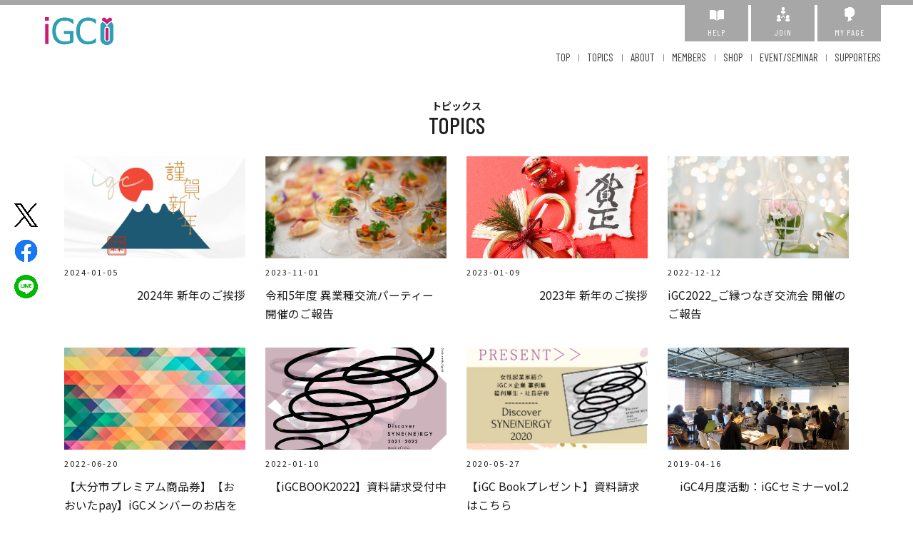

--- FILE ---
content_type: text/html; charset=UTF-8
request_url: https://suits.media/igc44/topics
body_size: 46458
content:
<!DOCTYPE html>
<html lang="ja">
<head>
  <!-- Google Tag Manager -->
  <script>(function(w,d,s,l,i){w[l]=w[l]||[];w[l].push({'gtm.start':
  new Date().getTime(),event:'gtm.js'});var f=d.getElementsByTagName(s)[0],
  j=d.createElement(s),dl=l!='dataLayer'?'&l='+l:'';j.async=true;j.src=
  'https://www.googletagmanager.com/gtm.js?id='+i+dl;f.parentNode.insertBefore(j,f);
  })(window,document,'script','dataLayer','GTM-W9D5LGZ');</script>
  <!-- Global site tag (gtag.js) - Google Analytics -->
<script async src="https://www.googletagmanager.com/gtag/js?id=G-PXLTS4WZPW"></script>
<script>
  window.dataLayer = window.dataLayer || [];
  function gtag(){dataLayer.push(arguments);}
  gtag('js', new Date());

  gtag('config', 'G-PXLTS4WZPW');
</script>



<meta charset="utf-8">
<title>女性起業家プロジェクトｉＧＣ（アイ.ジー.シー）｜大分</title>
<meta name="keywords" content="女性起業家,大分,iGC,アイ.ジー.シー,起業家支援,起業家コミュニティ"/>
<meta name="description" content="女性起業家プロジェクトｉＧＣ（アイ.ジー.シー）は大分で活動するプロフェッショナルが集うコミュニティです。毎月リアルで開催される、イベントやセミナー交流会を行っています。またチームメンバーのプロフィール紹介やサービス・商品などをプロダクトのマーケティングツールとしてＳＵＩＴＳで一元的に可視化。スケールメリットを活かす仕組みとして、大分でさらに成長を目指す女性起業家を募集しています。"/>
<meta name="viewport" content="width=device-width,initial-scale=1">

<meta property="fb:app_id" content="442639899274183" />  <!-- ←facebookのビジネスIDお持ちであれば変更していただいても問題ございません。一旦ソレプロのIDにしています。このままでももんだいありません -->
<meta property="og:locale" content="ja_JP">
<meta property="og:type" content="website">
<meta property="og:title" content="女性起業家プロジェクトｉＧＣ（アイ.ジー.シー）｜大分" /><!-- サイトのタイトル -->
<meta property="og:url" content="https://suits.media/igc44/topics" /><!-- OGPをクリックされた際にリンクされるURL -->
<meta property="og:description" content="女性起業家プロジェクトｉＧＣ（アイ.ジー.シー）は大分で活動するプロフェッショナルが集うコミュニティです。毎月リアルで開催される、イベントやセミナー交流会を行っています。またチームメンバーのプロフィール紹介やサービス・商品などをプロダクトのマーケティングツールとしてＳＵＩＴＳで一元的に可視化。スケールメリットを活かす仕組みとして、大分でさらに成長を目指す女性起業家を募集しています。" />
<meta property="og:site_name" content="女性起業家プロジェクトｉＧＣ" /><!-- サイトのタイトル -->

<meta property="og:image" content="https://suits.media/storage/home/T8pOvkGfWtTnBMLYMUqigOMYAWH9ZkKM7K0IU4sz.png" /><!-- OGP画像のパス -->
<meta name="twitter:card" content="summary_large_image"><!-- twitter共有の際に大きな画像で表示されるように -->
<link rel="shortcut icon" href="https://suits.media/community/igc44/favicon.ico"/>
<link rel="stylesheet" type="text/css" href="https://suits.media/assets/libs/lightcase/css/lightcase.css">
<link rel="stylesheet" type="text/css" href="https://suits.media/community/style.css?20210601" media="only screen and (min-width: 771px)">
<link rel="stylesheet" type="text/css" href="https://suits.media/community/igc44/original.css?20190830" media="only screen and (min-width: 771px)">
<link rel="stylesheet" type="text/css" href="https://suits.media/community/igc44/css/color.css?20190830" media="only screen and (min-width: 771px)">
<link rel="stylesheet" type="text/css" href="https://suits.media/community/style-sp.css?20210601"  media="only screen and (max-width: 770px)">
<link rel="stylesheet" type="text/css" href="https://suits.media/community/igc44/original-sp.css?20190830" media="only screen and (max-width: 770px)">
<link rel="stylesheet" type="text/css" href="https://suits.media/community/igc44/css/color-sp.css?20190830" media="only screen and (max-width: 770px)">
<link rel="stylesheet" type="text/css" href="https://suits.media/community/igc44/css/pagers.css?20190820">
<link rel="stylesheet" href="https://use.fontawesome.com/releases/v5.1.0/css/all.css" integrity="sha384-lKuwvrZot6UHsBSfcMvOkWwlCMgc0TaWr+30HWe3a4ltaBwTZhyTEggF5tJv8tbt" crossorigin="anonymous">
<link href="https://use.fontawesome.com/releases/v6.4.2/css/all.css" rel="stylesheet">
<link href="https://fonts.googleapis.com/css?family=Libre+Baskerville&display=swap" rel="stylesheet">
<link href="https://fonts.googleapis.com/css?family=Roboto:400,500&display=swap" rel="stylesheet">
<script src="https://ajax.googleapis.com/ajax/libs/jquery/2.0.3/jquery.min.js"></script>
<script type="text/javascript" src="https://suits.media/assets/libs/lightcase/js/lightcase.js"></script>
<script type="text/javascript" src="https://suits.media/community/js/common.js"></script>
<script type="text/javascript" src="https://suits.media/community/js/jquery.fatNav.min.js"></script>

    <!-- Global site tag (gtag.js) - Google Analytics -->
<script async src="https://www.googletagmanager.com/gtag/js?id=G-1K60QSDGZ8"></script>
<script>
  window.dataLayer = window.dataLayer || [];
  function gtag(){dataLayer.push(arguments);}
  gtag('js', new Date());

  gtag('config', 'G-1K60QSDGZ8');
</script>    
<script type="text/javascript">
var set=0;
function double_submit() {
if(set==0){ set=1; } else {
alert("只今処理中です。\nそのままお待ちください。");
return false; }}
</script>


</head>
  <body class="bodyInner">
<!-- Google Tag Manager (noscript) -->
<noscript><iframe src="https://www.googletagmanager.com/ns.html?id=GTM-W9D5LGZ"
height="0" width="0" style="display:none;visibility:hidden"></iframe></noscript>
<!-- End Google Tag Manager (noscript) -->
            <header>
	
	<section id="hedtop" class="pc">
		<ul>
		<li><a href="/igc44/help"><p><img src="https://suits.media/community/images/icon/hedtop-help.png"></p>HELP</a></li>
		<li><a href="/igc44/join"><p><img src="https://suits.media/community/images/icon/hedtop-join.png"></p>JOIN</a></li>
		<li><a href="/igc44/mypage"><p><img src="https://suits.media/community/images/icon/hedtop-mypage.png"></p>MY PAGE</a></li>
		</ul>
	</section>


			<h1>
			<a href="/igc44/">
				<img src="https://suits.media/storage/home/BP0xNXTMBi2SQgAcyU2lvlI4ohgTp3azzGmUwOdd.png" alt="女性起業家プロジェクトｉＧＣ">
			</a>
		</h1>
		

	<nav>
		<ul>
			<li><a href="/igc44/">TOP</a></li>
			<li><a href="/igc44/topics">TOPICS</a></li>
			<li><a href="/igc44/about">ABOUT</a></li>
			<li><a href="/igc44/members">MEMBERS</a></li>
			<li><a href="/igc44/shop">SHOP</a></li>
			<li><a href="/igc44/event?date=all">EVENT/SEMINAR</a></li>
			<li><a href="/igc44/corporate">SUPPORTERS</a></li>
		</ul>
	</nav>
	
		
	<div class="fat-nav">
		<div class="fat-nav__wrapper">
			<ul>
								<li><a href="/igc44/">TOP</a></li>
				<li><a href="/igc44/topics">TOPICS</a></li>
				<li><a href="/igc44/about">ABOUT</a></li>
				<li><a href="/igc44/members">MEMBERS</a></li>
				<li><a href="/igc44/shop">SHOP</a></li>
				<li><a href="/igc44/event?date=all">EVENT/SEMINAR</a></li>
				<li><a href="/igc44/corporate">SUPPORTERS</a></li>
				<li><a href="/igc44/contact">CONTACT</a></li>
				<li class="sp"><a href="/igc44/help">HELP</a></li>
				<li class="sp"><a href="/igc44/mypage">MY PAGE</a></li>
				<li class="sp"><a href="/igc44/join">JOIN</a></li>
				<li class="sp"><a href="/igc44/article">利用規約</a></li>
				<li class="sp"><a href="/igc44/privacy">プライバシーポリシー</a></li>
				<li class="sp"><a href="/?link=about">運営会社</a>
				<li class="sp"><a href="/igc44/law">特定商取引法の表示</a></li>
			</ul>
		</div>
	</div>

	
			<div id="sns_share" class="social">
				<ul>
								<li><a href="http://twitter.com/share?url=https://suits.media/igc44/topics" >
					<img src="https://suits.media/community/images/common/twitter_logo.png" alt="Twitter"></a></li>
				<li><a href="https://www.facebook.com/sharer/sharer.php?u=https://suits.media/igc44/topics" target="_blank">
					<img src="https://suits.media/community/images/common/fb_logo.png" alt="Facebook" ></a></li>
				<li><a href="http://line.me/R/msg/text/?https://suits.media/igc44/topics">
					<img src="https://suits.media/community/images/common/line_logo.png" alt="LINE"></a></li>
			  </ul>
			</div>

</header>
          
  
  <script>
document.addEventListener('DOMContentLoaded', function () {
  const currentFd = 'igc44';
  if (currentFd !== 'giraffes') return; // giraffes以外はJS実行しない

  const links = document.querySelectorAll('.area-box li a');
  const topics = document.querySelectorAll('#topics-list .sp-slide');

  links.forEach(link => {
    link.addEventListener('click', function (e) {
      e.preventDefault();

      // .crt切り替え
      document.querySelectorAll('.area-box li').forEach(li => li.classList.remove('crt'));
      this.parentElement.classList.add('crt');

      const selectedArea = this.parentElement.dataset.area;

      topics.forEach(topic => {
        const topicArea = topic.dataset.area;
        if (selectedArea === 'ALL' || topicArea === selectedArea) {
          topic.style.display = 'block';
        } else {
          topic.style.display = 'none';
        }
      });
    });
  });
});
</script>

<!-- トピックス -->
<article id="maincolumn" class="subP">
  <section class="maincontents general singlecolumn">
    <h2><span class="kana">トピックス</span>TOPICS</h2>
    <div id="main">
                          <ul id="topics-list" class="eventlist eventP" style="position:relative;">
      
        <li class="sp-slide lazytag" 
                style="position:relative;">
          <a href="/igc44/topics/404/" class="evimages">
            <div class="eventlistPhoto">
              <figure style="background-image:url(https://suits.media/storage/topics/lTeDJn2ETSwfuXtiesM72Fwc1TC2Q0Z6rKxmcnhD.png);"></figure>
            </div>
            <div class="eveflex">
              <p class="day-sub">2024-01-05</p>
            </div>
            <div class="eveflex">
              <a href="/igc44/topics/404/"><big>2024年 新年のご挨拶</big></a>
            </div>
          </a>
        </li>
                    
        <li class="sp-slide lazytag" 
                style="position:relative;">
          <a href="/igc44/topics/394/" class="evimages">
            <div class="eventlistPhoto">
              <figure style="background-image:url(https://suits.media/storage/topics/J3yALSxHatZmNbeDlLoLng6PZ8G9JZFQWjkuWzfq.png);"></figure>
            </div>
            <div class="eveflex">
              <p class="day-sub">2023-11-01</p>
            </div>
            <div class="eveflex">
              <a href="/igc44/topics/394/"><big>令和5年度 異業種交流パーティー 開催のご報告</big></a>
            </div>
          </a>
        </li>
                    
        <li class="sp-slide lazytag" 
                style="position:relative;">
          <a href="/igc44/topics/293/" class="evimages">
            <div class="eventlistPhoto">
              <figure style="background-image:url(https://suits.media/storage/topics/oEvNCOXKBjXXoQctWYOC4e5aGT13U4WzTR9iYf1Y.png);"></figure>
            </div>
            <div class="eveflex">
              <p class="day-sub">2023-01-09</p>
            </div>
            <div class="eveflex">
              <a href="/igc44/topics/293/"><big>2023年 新年のご挨拶</big></a>
            </div>
          </a>
        </li>
                    
        <li class="sp-slide lazytag" 
                style="position:relative;">
          <a href="/igc44/topics/292/" class="evimages">
            <div class="eventlistPhoto">
              <figure style="background-image:url(https://suits.media/storage/topics/8SZK5MJjgzb9i5BDMiX81DfA9Fo97MAd4Q9V1FcU.png);"></figure>
            </div>
            <div class="eveflex">
              <p class="day-sub">2022-12-12</p>
            </div>
            <div class="eveflex">
              <a href="/igc44/topics/292/"><big>iGC2022_ご縁つなぎ交流会 開催のご報告</big></a>
            </div>
          </a>
        </li>
                    
        <li class="sp-slide lazytag" 
                style="position:relative;">
          <a href="/igc44/topics/158/" class="evimages">
            <div class="eventlistPhoto">
              <figure style="background-image:url(https://suits.media/storage/topics/WHvXjWu6vCV2A8Z6zwsbNvbZ5drhhZ4XUMbWG05I.jpeg);"></figure>
            </div>
            <div class="eveflex">
              <p class="day-sub">2022-06-20</p>
            </div>
            <div class="eveflex">
              <a href="/igc44/topics/158/"><big>【大分市プレミアム商品券】【おおいたpay】iGCメンバーのお店をご紹介</big></a>
            </div>
          </a>
        </li>
                    
        <li class="sp-slide lazytag" 
                style="position:relative;">
          <a href="/igc44/topics/142/" class="evimages">
            <div class="eventlistPhoto">
              <figure style="background-image:url(https://suits.media/storage/topics/4pyYytFQjCuMalVkLDhwD8iqhhymfy8K7tM8MEHX.png);"></figure>
            </div>
            <div class="eveflex">
              <p class="day-sub">2022-01-10</p>
            </div>
            <div class="eveflex">
              <a href="/igc44/topics/142/"><big>【iGCBOOK2022】資料請求受付中</big></a>
            </div>
          </a>
        </li>
                    
        <li class="sp-slide lazytag" 
                style="position:relative;">
          <a href="/igc44/topics/64/" class="evimages">
            <div class="eventlistPhoto">
              <figure style="background-image:url(https://suits.media/storage/topics/mU9bZiRa3PrpVuU7AuP0GbiZ7HhtI4sJzDp19acK.jpeg);"></figure>
            </div>
            <div class="eveflex">
              <p class="day-sub">2020-05-27</p>
            </div>
            <div class="eveflex">
              <a href="/igc44/topics/64/"><big>【iGC Bookプレゼント】資料請求はこちら</big></a>
            </div>
          </a>
        </li>
                    
        <li class="sp-slide lazytag" 
                style="position:relative;">
          <a href="/igc44/topics/57/" class="evimages">
            <div class="eventlistPhoto">
              <figure style="background-image:url(https://suits.media/storage/topics/20190416_58.jpg);"></figure>
            </div>
            <div class="eveflex">
              <p class="day-sub">2019-04-16</p>
            </div>
            <div class="eveflex">
              <a href="/igc44/topics/57/"><big>iGC4月度活動：iGCセミナーvol.2</big></a>
            </div>
          </a>
        </li>
                    
        <li class="sp-slide lazytag" 
                style="position:relative;">
          <a href="/igc44/topics/56/" class="evimages">
            <div class="eventlistPhoto">
              <figure style="background-image:url(https://suits.media/storage/topics/20190327_57.jpg);"></figure>
            </div>
            <div class="eveflex">
              <p class="day-sub">2019-03-26</p>
            </div>
            <div class="eveflex">
              <a href="/igc44/topics/56/"><big>iGC3月度活動：新年度行政施策＆キャッシュレスツール活用セミナー開催報告</big></a>
            </div>
          </a>
        </li>
                    
        <li class="sp-slide lazytag" 
                style="position:relative;">
          <a href="/igc44/topics/49/" class="evimages">
            <div class="eventlistPhoto">
              <figure style="background-image:url(https://suits.media/storage/topics/20190122_50.jpg);"></figure>
            </div>
            <div class="eveflex">
              <p class="day-sub">2019-01-22</p>
            </div>
            <div class="eveflex">
              <a href="/igc44/topics/49/"><big>iGC1月度活動：セミナーvol.1&amp;ランチ交流会　開催報告</big></a>
            </div>
          </a>
        </li>
                    
        <li class="sp-slide lazytag" 
                style="position:relative;">
          <a href="/igc44/topics/50/" class="evimages">
            <div class="eventlistPhoto">
              <figure style="background-image:url(https://suits.media/storage/topics/20181207_51.jpg);"></figure>
            </div>
            <div class="eveflex">
              <p class="day-sub">2018-12-07</p>
            </div>
            <div class="eveflex">
              <a href="/igc44/topics/50/"><big>iGC12月度活動：2018 iGC忘年会　開催報告</big></a>
            </div>
          </a>
        </li>
                    
        <li class="sp-slide lazytag" 
                style="position:relative;">
          <a href="/igc44/topics/53/" class="evimages">
            <div class="eventlistPhoto">
              <figure style="background-image:url(https://suits.media/storage/topics/20181116_54.jpg);"></figure>
            </div>
            <div class="eveflex">
              <p class="day-sub">2018-11-16</p>
            </div>
            <div class="eveflex">
              <a href="/igc44/topics/53/"><big>iGC11月度活動：おでかけDe交流会in中津『いといろ』 with OSW</big></a>
            </div>
          </a>
        </li>
                    
        <li class="sp-slide lazytag" 
                style="position:relative;">
          <a href="/igc44/topics/47/" class="evimages">
            <div class="eventlistPhoto">
              <figure style="background-image:url(https://suits.media/storage/topics/20181115_48.jpg);"></figure>
            </div>
            <div class="eveflex">
              <p class="day-sub">2018-11-15</p>
            </div>
            <div class="eveflex">
              <a href="/igc44/topics/47/"><big>empowermentcafe　五感アップ講座　聴覚　開催報告</big></a>
            </div>
          </a>
        </li>
                    
        <li class="sp-slide lazytag" 
                style="position:relative;">
          <a href="/igc44/topics/52/" class="evimages">
            <div class="eventlistPhoto">
              <figure style="background-image:url(https://suits.media/storage/topics/20181105_53.jpg);"></figure>
            </div>
            <div class="eveflex">
              <p class="day-sub">2018-11-05</p>
            </div>
            <div class="eveflex">
              <a href="/igc44/topics/52/"><big>「私らしい仕事をはじめる７つの秘訣」セミナー　開催報告</big></a>
            </div>
          </a>
        </li>
                    
        <li class="sp-slide lazytag" 
                style="position:relative;">
          <a href="/igc44/topics/46/" class="evimages">
            <div class="eventlistPhoto">
              <figure style="background-image:url(https://suits.media/storage/topics/20181024_47.jpg);"></figure>
            </div>
            <div class="eveflex">
              <p class="day-sub">2018-10-24</p>
            </div>
            <div class="eveflex">
              <a href="/igc44/topics/46/"><big>empowermentcafe　五感アップ講座　視覚　開催報告</big></a>
            </div>
          </a>
        </li>
                    
        <li class="sp-slide lazytag" 
                style="position:relative;">
          <a href="/igc44/topics/51/" class="evimages">
            <div class="eventlistPhoto">
              <figure style="background-image:url(https://suits.media/community/images/common/noimgyoko.jpg);"></figure>
            </div>
            <div class="eveflex">
              <p class="day-sub">2018-10-17</p>
            </div>
            <div class="eveflex">
              <a href="/igc44/topics/51/"><big>iGC10月度活動：iGCの活用法</big></a>
            </div>
          </a>
        </li>
                    
        <li class="sp-slide lazytag" 
                style="position:relative;">
          <a href="/igc44/topics/48/" class="evimages">
            <div class="eventlistPhoto">
              <figure style="background-image:url(https://suits.media/storage/topics/20180925_49.jpg);"></figure>
            </div>
            <div class="eveflex">
              <p class="day-sub">2018-09-25</p>
            </div>
            <div class="eveflex">
              <a href="/igc44/topics/48/"><big>第4回iGC総会&amp;異業種交流パーティー　開催報告</big></a>
            </div>
          </a>
        </li>
                    
        <li class="sp-slide lazytag" 
                style="position:relative;">
          <a href="/igc44/topics/45/" class="evimages">
            <div class="eventlistPhoto">
              <figure style="background-image:url(https://suits.media/storage/topics/20180921_46.jpg);"></figure>
            </div>
            <div class="eveflex">
              <p class="day-sub">2018-09-21</p>
            </div>
            <div class="eveflex">
              <a href="/igc44/topics/45/"><big>empowermentcafe　五感アップ講座　嗅覚　開催報告</big></a>
            </div>
          </a>
        </li>
                    
        <li class="sp-slide lazytag" 
                style="position:relative;">
          <a href="/igc44/topics/44/" class="evimages">
            <div class="eventlistPhoto">
              <figure style="background-image:url(https://suits.media/storage/topics/20180829_45.jpg);"></figure>
            </div>
            <div class="eveflex">
              <p class="day-sub">2018-08-29</p>
            </div>
            <div class="eveflex">
              <a href="/igc44/topics/44/"><big>empowermentcafe　五感アップ講座　触覚　開催報告</big></a>
            </div>
          </a>
        </li>
                    
        <li class="sp-slide lazytag" 
                style="position:relative;">
          <a href="/igc44/topics/54/" class="evimages">
            <div class="eventlistPhoto">
              <figure style="background-image:url(https://suits.media/storage/topics/20180806_55.jpg);"></figure>
            </div>
            <div class="eveflex">
              <p class="day-sub">2018-08-06</p>
            </div>
            <div class="eveflex">
              <a href="/igc44/topics/54/"><big>iGC8月度活動：「大分市小規模事業者競争力強化支援事業補助金」チャレンジセミナー</big></a>
            </div>
          </a>
        </li>
                    
        <li class="sp-slide lazytag" 
                style="position:relative;">
          <a href="/igc44/topics/41/" class="evimages">
            <div class="eventlistPhoto">
              <figure style="background-image:url(https://suits.media/storage/topics/20180717_41.jpg);"></figure>
            </div>
            <div class="eveflex">
              <p class="day-sub">2018-07-17</p>
            </div>
            <div class="eveflex">
              <a href="/igc44/topics/41/"><big>OSWキックオフフォーラム・女性起業家おしごと展 　開催報告</big></a>
            </div>
          </a>
        </li>
                    
        <li class="sp-slide lazytag" 
                style="position:relative;">
          <a href="/igc44/topics/42/" class="evimages">
            <div class="eventlistPhoto">
              <figure style="background-image:url(https://suits.media/storage/topics/20180709_42.jpg);"></figure>
            </div>
            <div class="eveflex">
              <p class="day-sub">2018-07-09</p>
            </div>
            <div class="eveflex">
              <a href="/igc44/topics/42/"><big>empowermentcafe　五感アップ講座　味覚　開催報告</big></a>
            </div>
          </a>
        </li>
                    
        <li class="sp-slide lazytag" 
                style="position:relative;">
          <a href="/igc44/topics/43/" class="evimages">
            <div class="eventlistPhoto">
              <figure style="background-image:url(https://suits.media/storage/topics/20180616_43.jpg);"></figure>
            </div>
            <div class="eveflex">
              <p class="day-sub">2018-06-16</p>
            </div>
            <div class="eveflex">
              <a href="/igc44/topics/43/"><big>empowermentcafe　キックオフイベント　開催報告</big></a>
            </div>
          </a>
        </li>
                    
        <li class="sp-slide lazytag" 
                style="position:relative;">
          <a href="/igc44/topics/31/" class="evimages">
            <div class="eventlistPhoto">
              <figure style="background-image:url(https://suits.media/storage/topics/20180501_31.jpg);"></figure>
            </div>
            <div class="eveflex">
              <p class="day-sub">2018-05-01</p>
            </div>
            <div class="eveflex">
              <a href="/igc44/topics/31/"><big>第2回大分地域クラウド交流会　開催報告</big></a>
            </div>
          </a>
        </li>
                    
        <li class="sp-slide lazytag" 
                style="position:relative;">
          <a href="/igc44/topics/55/" class="evimages">
            <div class="eventlistPhoto">
              <figure style="background-image:url(https://suits.media/storage/topics/20180419_56.jpg);"></figure>
            </div>
            <div class="eveflex">
              <p class="day-sub">2018-04-19</p>
            </div>
            <div class="eveflex">
              <a href="/igc44/topics/55/"><big>iGC4月度活動：「2018女性起業家おしごと展」企画会議&amp;春のランチ交流会</big></a>
            </div>
          </a>
        </li>
                    
        <li class="sp-slide lazytag" 
                style="position:relative;">
          <a href="/igc44/topics/32/" class="evimages">
            <div class="eventlistPhoto">
              <figure style="background-image:url(https://suits.media/storage/topics/20180322_32.jpg);"></figure>
            </div>
            <div class="eveflex">
              <p class="day-sub">2018-03-22</p>
            </div>
            <div class="eveflex">
              <a href="/igc44/topics/32/"><big>iGC３月度活動：起業・経営マインド　開催報告</big></a>
            </div>
          </a>
        </li>
                    
        <li class="sp-slide lazytag" 
                style="position:relative;">
          <a href="/igc44/topics/39/" class="evimages">
            <div class="eventlistPhoto">
              <figure style="background-image:url(https://suits.media/storage/topics/20180316_39.jpg);"></figure>
            </div>
            <div class="eveflex">
              <p class="day-sub">2018-03-16</p>
            </div>
            <div class="eveflex">
              <a href="/igc44/topics/39/"><big>第３回豊後高田☆起業スタンバイ交流会　開催報告</big></a>
            </div>
          </a>
        </li>
                    
        <li class="sp-slide lazytag" 
                style="position:relative;">
          <a href="/igc44/topics/33/" class="evimages">
            <div class="eventlistPhoto">
              <figure style="background-image:url(https://suits.media/storage/topics/20180222_33.jpg);"></figure>
            </div>
            <div class="eveflex">
              <p class="day-sub">2018-02-22</p>
            </div>
            <div class="eveflex">
              <a href="/igc44/topics/33/"><big>iGC２月度活動：ブランディング　開催報告</big></a>
            </div>
          </a>
        </li>
                    
        <li class="sp-slide lazytag" 
                style="position:relative;">
          <a href="/igc44/topics/36/" class="evimages">
            <div class="eventlistPhoto">
              <figure style="background-image:url(https://suits.media/storage/topics/20180221_36.jpg);"></figure>
            </div>
            <div class="eveflex">
              <p class="day-sub">2018-02-21</p>
            </div>
            <div class="eveflex">
              <a href="/igc44/topics/36/"><big>第３回くにさき女性起業家ネットワーク構築交流会　開催報告</big></a>
            </div>
          </a>
        </li>
                    
        <li class="sp-slide lazytag" 
                style="position:relative;">
          <a href="/igc44/topics/38/" class="evimages">
            <div class="eventlistPhoto">
              <figure style="background-image:url(https://suits.media/storage/topics/20180216_38.jpg);"></figure>
            </div>
            <div class="eveflex">
              <p class="day-sub">2018-02-16</p>
            </div>
            <div class="eveflex">
              <a href="/igc44/topics/38/"><big>第２回豊後高田☆起業スタンバイ交流会　開催報告</big></a>
            </div>
          </a>
        </li>
                    
        <li class="sp-slide lazytag" 
                style="position:relative;">
          <a href="/igc44/topics/35/" class="evimages">
            <div class="eventlistPhoto">
              <figure style="background-image:url(https://suits.media/storage/topics/20180131_35.jpg);"></figure>
            </div>
            <div class="eveflex">
              <p class="day-sub">2018-01-31</p>
            </div>
            <div class="eveflex">
              <a href="/igc44/topics/35/"><big>第２回くにさき女性起業家ネットワーク構築交流会　開催報告</big></a>
            </div>
          </a>
        </li>
                    
        <li class="sp-slide lazytag" 
                style="position:relative;">
          <a href="/igc44/topics/37/" class="evimages">
            <div class="eventlistPhoto">
              <figure style="background-image:url(https://suits.media/storage/topics/20180119_37.jpg);"></figure>
            </div>
            <div class="eveflex">
              <p class="day-sub">2018-01-19</p>
            </div>
            <div class="eveflex">
              <a href="/igc44/topics/37/"><big>第１回豊後高田☆起業スタンバイ交流会　開催報告</big></a>
            </div>
          </a>
        </li>
                    
        <li class="sp-slide lazytag" 
                style="position:relative;">
          <a href="/igc44/topics/34/" class="evimages">
            <div class="eventlistPhoto">
              <figure style="background-image:url(https://suits.media/storage/topics/20180117_34.jpg);"></figure>
            </div>
            <div class="eveflex">
              <p class="day-sub">2018-01-17</p>
            </div>
            <div class="eveflex">
              <a href="/igc44/topics/34/"><big>第１回くにさき女性起業家ネットワーク構築交流会　開催報告</big></a>
            </div>
          </a>
        </li>
                    
        <li class="sp-slide lazytag" 
                style="position:relative;">
          <a href="/igc44/topics/30/" class="evimages">
            <div class="eventlistPhoto">
              <figure style="background-image:url(https://suits.media/storage/topics/20170913_30.jpg);"></figure>
            </div>
            <div class="eveflex">
              <p class="day-sub">2017-09-13</p>
            </div>
            <div class="eveflex">
              <a href="/igc44/topics/30/"><big>第３回ｉGC総会・異業種交流パーティー開催報告</big></a>
            </div>
          </a>
        </li>
                    
        <li class="sp-slide lazytag" 
                style="position:relative;">
          <a href="/igc44/topics/29/" class="evimages">
            <div class="eventlistPhoto">
              <figure style="background-image:url(https://suits.media/storage/topics/20170807_29.jpg);"></figure>
            </div>
            <div class="eveflex">
              <p class="day-sub">2017-08-07</p>
            </div>
            <div class="eveflex">
              <a href="/igc44/topics/29/"><big>iGC８月度活動：研修番外編　開催報告</big></a>
            </div>
          </a>
        </li>
                    
        <li class="sp-slide lazytag" 
                style="position:relative;">
          <a href="/igc44/topics/28/" class="evimages">
            <div class="eventlistPhoto">
              <figure style="background-image:url(https://suits.media/storage/topics/20170824_28.jpg);"></figure>
            </div>
            <div class="eveflex">
              <p class="day-sub">2017-07-28</p>
            </div>
            <div class="eveflex">
              <a href="/igc44/topics/28/"><big>『きつき女子 女性起業家ネットワーク交流会』開催報告</big></a>
            </div>
          </a>
        </li>
                    
        <li class="sp-slide lazytag" 
                style="position:relative;">
          <a href="/igc44/topics/27/" class="evimages">
            <div class="eventlistPhoto">
              <figure style="background-image:url(https://suits.media/storage/topics/20170713_27.jpg);"></figure>
            </div>
            <div class="eveflex">
              <p class="day-sub">2017-07-13</p>
            </div>
            <div class="eveflex">
              <a href="/igc44/topics/27/"><big>ｉＧＣ7月度活動：研修「LINE＠セミナー</big></a>
            </div>
          </a>
        </li>
                    
        <li class="sp-slide lazytag" 
                style="position:relative;">
          <a href="/igc44/topics/26/" class="evimages">
            <div class="eventlistPhoto">
              <figure style="background-image:url(https://suits.media/storage/topics/20170519_26.jpg);"></figure>
            </div>
            <div class="eveflex">
              <p class="day-sub">2017-05-19</p>
            </div>
            <div class="eveflex">
              <a href="/igc44/topics/26/"><big>ｉＧＣ5月度活動：研修『売上げを飛躍的に伸ばす営業の技術』</big></a>
            </div>
          </a>
        </li>
                    
        <li class="sp-slide lazytag" 
                style="position:relative;">
          <a href="/igc44/topics/25/" class="evimages">
            <div class="eventlistPhoto">
              <figure style="background-image:url(https://suits.media/storage/topics/20170420_25.jpg);"></figure>
            </div>
            <div class="eveflex">
              <p class="day-sub">2017-04-20</p>
            </div>
            <div class="eveflex">
              <a href="/igc44/topics/25/"><big>『大分県企画振興部×ｉGC　意見交換会＆ランチ交流会』</big></a>
            </div>
          </a>
        </li>
                    
        <li class="sp-slide lazytag" 
                style="position:relative;">
          <a href="/igc44/topics/24/" class="evimages">
            <div class="eventlistPhoto">
              <figure style="background-image:url(https://suits.media/storage/topics/20170329_24.jpg);"></figure>
            </div>
            <div class="eveflex">
              <p class="day-sub">2017-03-29</p>
            </div>
            <div class="eveflex">
              <a href="/igc44/topics/24/"><big>iGC３月度活動「iGCお花見inオステリアブーチョwith蒲江の幸」</big></a>
            </div>
          </a>
        </li>
                    
        <li class="sp-slide lazytag" 
                style="position:relative;">
          <a href="/igc44/topics/23/" class="evimages">
            <div class="eventlistPhoto">
              <figure style="background-image:url(https://suits.media/storage/topics/20170314_23.jpg);"></figure>
            </div>
            <div class="eveflex">
              <p class="day-sub">2017-03-14</p>
            </div>
            <div class="eveflex">
              <a href="/igc44/topics/23/"><big>[九州女性起業家応援事業] 第１回 大分 地域クラウド交流会</big></a>
            </div>
          </a>
        </li>
                    
        <li class="sp-slide lazytag" 
                style="position:relative;">
          <a href="/igc44/topics/22/" class="evimages">
            <div class="eventlistPhoto">
              <figure style="background-image:url(https://suits.media/storage/topics/20170302_22.jpg);"></figure>
            </div>
            <div class="eveflex">
              <p class="day-sub">2017-03-02</p>
            </div>
            <div class="eveflex">
              <a href="/igc44/topics/22/"><big>ｉＧＣ女性起業家おしごと展 ｉｎ スタートアップフェス ２０１７</big></a>
            </div>
          </a>
        </li>
                    
        <li class="sp-slide lazytag" 
                style="position:relative;">
          <a href="/igc44/topics/21/" class="evimages">
            <div class="eventlistPhoto">
              <figure style="background-image:url(https://suits.media/storage/topics/20170112_21.jpg);"></figure>
            </div>
            <div class="eveflex">
              <p class="day-sub">2017-01-12</p>
            </div>
            <div class="eveflex">
              <a href="/igc44/topics/21/"><big>ｉGC定例会「2017女性起業家おしごと展」企画会議②</big></a>
            </div>
          </a>
        </li>
                    
        <li class="sp-slide lazytag" 
                style="position:relative;">
          <a href="/igc44/topics/20/" class="evimages">
            <div class="eventlistPhoto">
              <figure style="background-image:url(https://suits.media/storage/topics/20161201_20.jpg);"></figure>
            </div>
            <div class="eveflex">
              <p class="day-sub">2016-12-01</p>
            </div>
            <div class="eveflex">
              <a href="/igc44/topics/20/"><big>『がんばろう！おおいた女子　起業家女子のための創業セミナー』</big></a>
            </div>
          </a>
        </li>
                    
        <li class="sp-slide lazytag" 
                style="position:relative;">
          <a href="/igc44/topics/19/" class="evimages">
            <div class="eventlistPhoto">
              <figure style="background-image:url(https://suits.media/storage/topics/20161116_19.jpg);"></figure>
            </div>
            <div class="eveflex">
              <p class="day-sub">2016-11-16</p>
            </div>
            <div class="eveflex">
              <a href="/igc44/topics/19/"><big>ｉGC定例会「2017女性起業家おしごと展」企画会議①</big></a>
            </div>
          </a>
        </li>
                    
        <li class="sp-slide lazytag" 
                style="position:relative;">
          <a href="/igc44/topics/18/" class="evimages">
            <div class="eventlistPhoto">
              <figure style="background-image:url(https://suits.media/storage/topics/20161012_18.jpg);"></figure>
            </div>
            <div class="eveflex">
              <p class="day-sub">2016-10-12</p>
            </div>
            <div class="eveflex">
              <a href="/igc44/topics/18/"><big>ｉＧＣ定例会「効果を出す！ｉGCの使い方」</big></a>
            </div>
          </a>
        </li>
                    
        <li class="sp-slide lazytag" 
                style="position:relative;">
          <a href="/igc44/topics/17/" class="evimages">
            <div class="eventlistPhoto">
              <figure style="background-image:url(https://suits.media/storage/topics/20160926_17.jpg);"></figure>
            </div>
            <div class="eveflex">
              <p class="day-sub">2016-09-26</p>
            </div>
            <div class="eveflex">
              <a href="/igc44/topics/17/"><big>くにさき女子×ｉGCおおいた女子　コラボビジネスお見合い大作戦！</big></a>
            </div>
          </a>
        </li>
                    
        <li class="sp-slide lazytag" 
                style="position:relative;">
          <a href="/igc44/topics/16/" class="evimages">
            <div class="eventlistPhoto">
              <figure style="background-image:url(https://suits.media/storage/topics/20160906_16.jpg);"></figure>
            </div>
            <div class="eveflex">
              <p class="day-sub">2016-09-06</p>
            </div>
            <div class="eveflex">
              <a href="/igc44/topics/16/"><big>第２回ｉGC総会＆異業種サマーパーティー</big></a>
            </div>
          </a>
        </li>
                    
        <li class="sp-slide lazytag" 
                style="position:relative;">
          <a href="/igc44/topics/15/" class="evimages">
            <div class="eventlistPhoto">
              <figure style="background-image:url(https://suits.media/storage/topics/20160808_15.jpg);"></figure>
            </div>
            <div class="eveflex">
              <p class="day-sub">2016-08-08</p>
            </div>
            <div class="eveflex">
              <a href="/igc44/topics/15/"><big>【おおいた起業家輩出促進事業（女性向け）委託業務 ８月度 異業種ランチ交流会】を開催しました。</big></a>
            </div>
          </a>
        </li>
                    
        <li class="sp-slide lazytag" 
                style="position:relative;">
          <a href="/igc44/topics/14/" class="evimages">
            <div class="eventlistPhoto">
              <figure style="background-image:url(https://suits.media/storage/topics/20160715_14.jpg);"></figure>
            </div>
            <div class="eveflex">
              <p class="day-sub">2016-07-15</p>
            </div>
            <div class="eveflex">
              <a href="/igc44/topics/14/"><big>「時代のニーズを捉える営業ツール?動画を使ったメディア戦略」を開催しました。</big></a>
            </div>
          </a>
        </li>
                  </ul>
                  </div>

  </section>
</article>


























     
        <footer>
	<p id="page-top"><a href="#">TOP</a></p>
	<section class="footinner">
		<section class="footmainarea">
			<h1><a href="/igc44/">
										<img src="https://suits.media/storage/home/oTwwLIePuXXPnR0knBwfFMygq6Xsvyld52byy06q.png" alt="女性起業家プロジェクトｉＧＣ">
			 			</a></h1>
		 <div>
			<ul class="footnav pc">
											<li><a href="/">SUITS TOP</a></li>
								<li><a href="/igc44/">HOME</a></li>
								<li><a href="/igc44/about">ABOUT</a></li>
															<li><a href="/igc44/members">MEMBERS</a></li>
													</ul>
			<ul class="footnav pc">
												<li><a href="/igc44/shop">SHOP</a></li>
												<li><a href="/igc44/event?date=all">EVENT/SEMINAR</a></li>
								<li><a href="/igc44/corporate">SUPPORTERS</a></li>
								<li><a href="/igc44/contact">CONTACT</a></li>
			</ul>
			<ul class="footnav pc">
								<li><a href="/igc44/mypage">MYPAGE</a></li>
				<li><a href="/igc44/help">HELP</a></li>
				<li><a href="/igc44/join">JOIN</a></li>
								<li><a href="/igc44/article">利用規約</a></li>
				
			</ul>
			<ul class="footnav pc">
				<li><a href="/igc44/privacy">プライバシーポリシー</a></li>
												<li><a href="/link/topabout" target="_blank">運営会社</a></li>
																<li><a href="/igc44/law">特定商取引法の表示</a></li>
										</ul>
		</div>
		</section>

		<div class="ftsnsarea">
			<ul class="snsnav">
				<li><a href="https://twitter.com/iGC44_official" target="_blank"><i class="fa-brands fa-x-twitter"></i></a></li>
				<li><a href="https://www.instagram.com/igc.oita/" target="_blank"><i class="fab fa-instagram"></i></a></li>
				<li><a href="https://www.facebook.com/IGC44" target="_blank"><i class="fab fa-facebook-square"></i></a></li>
			</ul>
		</div>
		<ul class="footnav sp">
								<li><a href="/">SUITS TOP</a></li>
						<li><a href="/igc44/">HOME</a></li>
						<li><a href="/igc44/about">ABOUT</a></li>
									<li><a href="/igc44/members">MEMBERS</a></li>
									<li><a href="/igc44/shop">SHOP</a></li>
									<li><a href="/igc44/event?date=all">EVENT/SEMINAR</a></li>
						<li><a href="/igc44/corporate">SUPPORTERS</a></li>
						<li><a href="/igc44/contact">CONTACT</a></li>
						<li><a href="/igc44/mypage">MYPAGE</a></li>
			<li><a href="/igc44/help">HELP</a></li>
							<li><a href="/igc44/join">JOIN</a></li>
										<li><a href="/igc44/article">利用規約</a></li>
			<li><a href="/igc44/privacy">プライバシーポリシー</a></li>
						<li><a href="/link/topabout">運営会社</a></li>
			<li><a href="/igc44/law">特定商取引法の表示</a></li>
								</ul>
		<div class="footer_about">
					<h2>運営事務局 女性起業家プロジェクトｉＧＣ</h2>
					<p>〒870-0126 大分市大字横尾3836番地</p>
						<p class="tel"><i class="fas fa-phone-volume"></i>050-3186-4665<span><i class="fas fa-fax"></i>000-0000-0000</span><br class="sp"><i class="fas fa-envelope"></i>info@igc44.net</p>
					</div>
	</section>
	<p class="copy"><span>Copyright </span>&copy; SUITS.MEDIA All Rights Reserved.</p>
</footer>
  <script type="text/javascript" src="https://suits.media/community/js/jquery.lazyload.min.js"></script>
  <script>
    $("img.lazy").lazyload({
        event: "scroll", //スクロールしたら  click   mouseover   sporty
      	threshold: 100 ,			// 200pxの距離まで近づいたら表示する
      	effect: "fadeIn" ,		// じわじわっと表示させる
      	effect_speed: 2000 ,		// 3秒かけて表示させる
        appear: function () {
           $(this).closest('.lazytag').fadeTo(2000,1);
        }
      } );
	</script>
</body>
</html>


--- FILE ---
content_type: text/css
request_url: https://suits.media/community/style.css?20210601
body_size: 87982
content:
@charset "UTF-8";
@import url("css/jquery.fatNav.css");

/*
* FONT
*/
@import url('https://fonts.googleapis.com/css2?family=Noto+Sans+JP:wght@400;700&display=swap');
@import url('https://fonts.googleapis.com/css2?family=Barlow+Condensed:wght@300;400;500;700&display=swap');
/*
* font-family記述サンプル
* font-family: "Barlow Condensed", 'Noto Sans JP', sans-serif;
*/

* {
  margin: 0;
  padding: 0;
}
html {
  height:100%;
}
body {
  width: 100%;
  height: 100%;
  font-family: 'Noto Sans JP', sans-serif;
  font-size: 15px;
  font-weight: 400;
  color: #1b1b1b;
  line-height: 1.7;
  word-wrap: break-word;
}
body#grback {
  background: #f9f9f9;
}
a:focus
, *:focus {
  outline: none;
}
ul li {
  list-style: none;
}
.center {
  text-align: center !important;
}
.clear {
  clear: both;
}
.block {
  display: block;
}
.bordernone {
  border: none !important;
}
main
, header
, footer {
  display: block;
}
.sp {
  display: none !important;
}
.overflow {
  overflow: hidden;
}
a {
  text-decoration: none;
  outline: none;
  color: #1b1b1b;
}
a:hover {
  color: #959595;
}
a:hover img {
  opacity:0.7;
  filter:alpha(opacity=70);
  -ms-filter: “alpha( opacity=70 )”;
}
a,a img {
  -webkit-transition: all 0.5s ease;
  -moz-transition: all 0.5s ease;
  -o-transition: all 0.5s ease;
  transition: all  0.5s ease;
}
img {
  align-self: flex-start;
  -webkit-backface-visibility: hidden;
  backface-visibility: hidden;
}
.imgright {
  float:right;
  margin-left:20px;
}
.imgleft {
  float:left;
  margin-right:20px;
}
.mgl40{
  margin-left:40px !important;
}
.mgt20{
  margin-top:20px;
}

/*
* ヘッダー
*/
header {
  position: relative;
  width:100%;
  height: 100px;
  font-family: "Barlow Condensed", sans-serif;
  font-weight: 400;
}

header.onlynext{
  position: relative;
  width:100%;
  height: 20px;
  font-family: "Barlow Condensed", sans-serif;
  font-weight: 400;
}

/*
* ヘッダーボタン
*/
#hedtop {
	border-top:7px solid #a7a7a7;
}
#hedtop ul {
	margin-right:2.5%;
	font-size:12px;
	letter-spacing:3px;
	display: -webkit-box;
	display: -ms-flexbox;
	display: flex;
	-webkit-box-pack: end;
	-ms-flex-pack: end;
   justify-content: flex-end;
}
#hedtop ul li {
	margin-left: 4px;
	padding: 3px 12px 8px;
	width: 65px;
  height: 40px;
  text-align: center;
  letter-spacing: 1px;
	background:#a7a7a7;
}
#hedtop ul li a {
	color:#FFFFFF;
	font-size: 12px;
}
header h1 {
	position: absolute;
	left: 2%;
	top: 24px;
	width: 229px;
	z-index: 101;
}
header h1 img {
  width: 100%;
}
header nav ul {
  position: absolute;
  right: 1.8%;
  top: 68px;
  display: -webkit-box;
  display: -ms-flexbox;
  display: flex;
  -webkit-box-pack: end;
  -ms-flex-pack: end;
  justify-content: flex-end;
  font-size: 15px;
}

header nav ul.next {
  position: fixed;
  right: 0%;
  left: 0%;
  top: 0;
  display: -webkit-box;
  display: -ms-flexbox;
  display: flex;
  -webkit-box-pack: end;
  -ms-flex-pack: end;
  justify-content: center;
  font-size: 17px;
  z-index: 100;
  background-color: #fff;
  height: 40px;
  align-items: end;
}

header nav ul li {
  position: relative;
}
header nav ul li::before {
  content: "";
  position: absolute;
  top: 8px;
  left: 0;
  width: 1px;
  height: 10px;
  background: #878787;
}
header nav ul li:first-child::before {
  content: none;
}
header nav ul li a {
  margin: 0 12px;
}
header nav ul li:last-of-type a {
  margin-right: 0;
}
@media screen and (max-width:1180px) {
  header nav ul li a{font-size:13px;margin:0 10px;}
}
@media screen and (max-width:1055px) {
  header nav ul li a{margin:0 7px;}
}
@media screen and (max-width:1025px) {
  header nav{display:none;}
}
header nav ul li a {
  display: block;
  transition: .3s;
  position: relative;
  color:#404040
}
header nav ul li a::after {
  content: "";
  position: absolute;
  top: 25px;
  right: 0;
  bottom: 0;
  left: 50%;
  width: 0;
  height: 1px;
  transition: .3s;
  -webkit-transform: translateX(-50%);
  transform: translateX(-50%);
}
header nav ul li a:hover::after {
	width: 100%;
}
.subP{
	margin-bottom:100px;
}
footer {
	position: relative;
	padding-top: 60px;
  font-family: "Barlow Condensed", 'Noto Sans JP', sans-serif;
}
.footinner {
	width: 92%;
	max-width:1390px;
	margin: 0 auto;
	padding-bottom: 15px;
	position: relative;
	z-index: 3;
}
.footmainarea {
	display: -webkit-box;
		display: -ms-flexbox;
		display: flex;
		-webkit-box-pack: justify;
			-ms-flex-pack: justify;
			justify-content: space-between;
}
footer h1 {
	max-width: 240px;
	margin-right:60px;
}
footer h1 img {
	width:100%;
}
.footmainarea>div {
	flex:1;
	display: -webkit-box;
	display: -ms-flexbox;
	display: flex;
	-webkit-box-pack: end;
     -ms-flex-pack: end;
   justify-content: flex-end;
}
ul.footnav {
	margin-left:7%;
}
@media screen and (max-width:1070px) {
  footer h1 {
    margin-right: 20px;
  }
  ul.footnav{
    margin-left: 3%;
  }
}
@media screen and (max-width:850px) {
  .footmainarea {
    display:block;
	}
}
ul.footnav li{
	margin-bottom:6px;
}
.footnav li:before {
    font-size:14px;
    color:#fff;
    padding-right: 7px;
    font-family: "Font Awesome 5 Free";
    font-weight: 700;
    content: "\f105";
}
ul.footnav li a {
	color:#fff;
}
.ftsnsarea {
	position: absolute;
  bottom:30px;
	left:0;
	overflow: hidden;
}
footer ul.snsnav{
	display: -webkit-box;
	display: -ms-flexbox;
	display: flex;
	-webkit-box-pack: end;
	-ms-flex-pack: end;
   justify-content: flex-end;
}
footer ul.snsnav li{
	margin:0 10px;
}
footer ul.snsnav li i{
	font-size:27px;
}
footer ul.snsnav li a{
	color:#fff;
}
footer ul.snsnav li a:hover{
	color: #959595;
}
.copy{
	text-align:center;
	color:#fff;
	font-size:13px;
	letter-spacing:1px;
	padding:15px 0 13px;
}
#page-top {
	position: fixed;
	bottom: 0px;
	right: 7px;
	font-size: 10px;
	font-weight:bold;
	z-index: 9999;
	text-align:center;
}
#page-top a {
	color: #fff;
	display: block;
	padding: 3px 9px 2px 18px;
	border-radius: 4px;
}
#page-top::before{
	font-family: "Font Awesome 5 Free";
	content: "\f062";
	font-weight: 900;
	font-size:10px;
	display:block;
	position:absolute;
	top:4px;
	left:7px;
	color:#fff;
}

ul.itemranking_top_defo{
	margin:40px 0 0;
	overflow:hidden;
}
ul.itemranking_top_defo li{
	float:left;
	width:17%;
	margin-right:3.75%;
}
@media screen and (max-width:980px) {
	ul.itemranking_top_defo li{
	float:left;
	width:18%;
	margin-right:2.5%;
}
}
ul.itemranking_top_defo li:first-child {
	margin-right:9%;
	width:36%;
	margin-bottom:30px;
}
ul.itemranking_top_defo li:nth-child(2),ul.itemranking_top_defo li:nth-child(3) {
	float:left;
	width:55%;
	margin-bottom:53px;
	margin-right:0;
}
ul.itemranking_top_defo li:nth-child(3){
	margin-bottom:110px;
}
ul.itemranking_top_defo li:nth-child(8){
	margin-right:0;
}
ul.itemranking_top_defo li img{
	width:100%;
	margin-bottom:7px;
}
ul.itemranking_top_defo li:first-child img{
	margin-bottom:8px;
}
ul.itemranking_top_defo li:nth-child(2) img,ul.itemranking_top_defo li:nth-child(3) img{
	width:34%;
	float:left;
	margin-right:30px;
	margin-bottom:0px;
}
ul.itemranking_top_defo li .name{
	color:#0e0e0e;
	font-weight:bold;
	margin-bottom:12px;
	font-size:14px;
}
ul.itemranking_top_defo li:nth-child(-n+3) .name{
	font-size:15px;
}
ul.itemranking_top_defo li .name .corp{
	display:block;
	font-weight:bold;
	font-size:0.8em;
	margin-bottom:6px;
	margin-top:4px;
	letter-spacing:2px;
}
ul.itemranking_top_defo li:nth-child(-n+3) .name .corp{
	font-size:0.9em;
	}
ul.itemranking_top_defo li .name .tag{
	display:block;
	font-weight:bold;
	font-size:0.8em;
	margin-bottom:6px;
	letter-spacing:2px;
}
ul.itemranking_top_defo li:first-child .name .tag{
	display:inline-block;
	font-size:0.8em;
	padding-right:20px;
	margin-bottom:0px;
}
ul.itemranking_top_defo li:nth-child(2) .name .tag,ul.itemranking_top_defo li:nth-child(3) .name .tag{
	margin-bottom:8px;
}
ul.itemranking_top_defo li h3{
	font-size:13px;
	font-weight:normal;
}
ul.itemranking_top_defo li h3 a{
	color:#1f1f1f;
}
ul.itemranking_top_defo li:nth-child(-n+3) h3{
	font-size:14px;
}
ul.itemranking_top_defo li:nth-child(4){
	clear:both;
}

/*
 * OUR TEAM
 */
.ourteamIndex {
  display: flex;
  flex-flow: row wrap;
  justify-content: space-around;
  align-items: flex-start;
  margin: 0px auto;
  width: 100%;
  overflow: hidden;
}
.ourteamIndex li {
  font-size: 12px;
  width: 15.32%;
}
.ourteamIndex li a {
  display: inline-block;
  width: 100%;
}
.ourteamIndex li:nth-child(1) {
  margin: 0 9% 0 15%;
  width: 33%;
}
.ourteamIndex li:nth-child(2) {
  margin: 140px 0 60px 0;
  width: 33%;
}
.ourteamIndex li:nth-child(-n+2) p {
  width: 84%;
  line-height: 2.2;
  font-size: 14px;
}
.ourteamIndex li figure {
  margin-bottom: 7px;
  width: 100%;
}
.ourteamIndex li figure div {
  width: 100%;
  padding-top: 100%;
  background-position: center top;
  background-repeat: no-repeat;
  background-size: cover;
  transition: all 0.6s;
}
.ourteamIndex li a:hover figure div {
  background-color: rgba(255, 255, 255, 0.4);
  background-blend-mode:lighten;
}
.ourteamIndex li:nth-child(-n+2) figure {
  width: 70%;
}
.ourteamIndex li h3 {
  color: #171c61;
  margin-bottom: 10px;
  font-size: 18px;
  text-align: left;
}
.ourteamIndex li:nth-child(-n+2) h3 {
  font-size: 20px;
}
.ourteamIndex li h3 span {
  display: block;
  font-size: 14px;
  font-weight: normal;
  margin-bottom: 9px;
}
@media(max-width:980px) {
	.ourteamIndex li {
    width: 18%;
    margin-right: 2.5%;
  }
	.ourteamIndex li:nth-child(3) {
    margin-left:0%;
  }
	.ourteamIndex li:nth-child(7) {
    margin-right:0%;
  }
}





ul.entrelist_top_defo {
  margin: 0px auto;
  width: 100%;
  overflow: hidden;
}
ul.entrelist_top_defo li {
  float: left;
  font-size: 12px;
  width: 15.32%;
  margin-right: 3.75%;
}
ul.entrelist_top_defo li a {
  display: inline-block;
}
ul.entrelist_top_defo li:nth-child(-n+2) {
	width:33%;
}
ul.entrelist_top_defo li:nth-child(-n+2) p {
	width:84%;
	line-height:2.2;
	font-size:14px;
}
ul.entrelist_top_defo li:first-child {
	margin-left:18%;
	margin-right:12%;
}
ul.entrelist_top_defo li:nth-child(2) {
	margin-right:0;
	margin-top:140px;
	margin-bottom:60px;
}
ul.entrelist_top_defo li:nth-child(3) {
	margin-left:4.2%;
}
ul.entrelist_top_defo li:nth-child(7) {
	margin-right:4.2%;
}
@media screen and (max-width:980px) {
	ul.entrelist_top_defo li {
    width: 18%;
    margin-right: 2.5%;
  }
	ul.entrelist_top_defo li:nth-child(3) {
    margin-left:0%;
  }
	ul.entrelist_top_defo li:nth-child(7) {
    margin-right:0%;
  }
}
ul.entrelist_top_defo li img {
	width:100%;
	margin-bottom:7px;
}
ul.entrelist_top_defo li h3 {
	color:#1b1b1b;
	margin-bottom:10px;
	font-size:18px;
}
ul.entrelist_top_defo li:nth-child(-n+2) h3 {
  font-size:20px;
}
ul.entrelist_top_defo li h3 .tag {
  display:block;
  font-size:14px;
  font-weight:normal;
  margin-bottom:9px;
}
ul.entrelist_top_defo li:nth-child(3) {
  clear:both;
}

/*
* HOME イベントスライド
*/
#eventslider_defo {
	padding-top:110px;
	overflow:hidden;
}
ul.eventlist_defo {
}
ul.eventlist_defo li {
	font-size:13px;
	color:#353535
}
ul.eventlist_defo li a {
	display:block;
}
ul.eventlist_defo li img{
	width:100%;
	height:auto;
	margin-bottom:9px;
	vertical-align: bottom;
}
ul.eventlist_defo .sp-image{
	width:250px !important;
	/* height:167px !important; */
	object-fit: cover;
	font-family: 'object-fit: cover;'
}
ul.eventlist_defo li .pref{
	font-size:12px;
	letter-spacing:2px;
}
ul.eventlist_defo li h3{
	font-size:14px;
	margin:8px 0;
}
ul.eventlist_defo li .day{
	letter-spacing:1px;
	margin-bottom:8px;
}
.events_defo_photo {
  width: 100%;
}
.events_defo_photo figure {
  padding-top: 56%;
  width: 100%;
  background-position: center center;
  background-repeat: no-repeat;
  background-size: cover;
}

.supporterarea {
	padding: 80px 0 60px;
	background: #f5f7f9;
}
.supporterarea h2 {
  margin-bottom: 20px;
  font-family: "Barlow Condensed", 'Noto Sans JP', sans-serif;
  font-weight: 500;
  color: #2a2a2a;
  font-size: 32px;
  text-align: center;
}
.snsbth {
  float: right;
}
ul.topsupportlist {
  width:84%;
  margin:0 auto 120px;
  max-width:1380px;
  display: -webkit-box;
  display: -ms-flexbox;
  display: flex;
  -ms-flex-wrap: wrap;
  flex-wrap: wrap;
  -webkit-box-pack: center;
  -ms-flex-pack: center;
  justify-content: center;
}
.topsupportlist {
  text-align: center;
}
.topsupportlist li {
	position:relative;
	padding: 3px 44px;
	margin:13px;
  display: flex;
  flex-flow: row nowrap;
  justify-content: center;
  align-items: center;
	background:#fff;
}
.topsupportlist li img{
	width: 100px;
	height:auto;
	vertical-align: bottom;
	padding: 0px 0;
}
.partnerlist{
	text-align: center;
	width:84%;
	margin:35px auto 50px;
	max-width:1380px;
	display: -webkit-box;
	display: -ms-flexbox;
	display: flex;
	-ms-flex-wrap: wrap;
	flex-wrap: wrap;
	-webkit-box-pack: center;
	-ms-flex-pack: center;
	justify-content: center;
}
.partnerlist li{
	padding: 10px 8px;
	margin: 0 4px;
	position: relative;
	font-size: 13px;
	color:#1b1b1b;
}
.partnerlist li:after{
	position: absolute;
	content: "/";
	right: -11px;
}
.partnerlist li a{
	transition: color .3s;
	color:#1b1b1b;
}
.partnerlist li a:hover{
	text-decoration: underline;
}
.inner{
	max-width:1500px;
	margin:0 auto;
}
.mainimgarea{
	position:relative;
	max-width:2030px;
}
@media screen and (max-width:1250px) {
  .mainimgarea{height: 467px}
}
@media screen and (min-width:1250px) and ( max-width:1460px) {
 .mainimgarea{height: 0;padding-top:38.2% }
}
@media screen and (min-width:1461px) {
 .mainimgarea{height: 552px}
}
.mainimgarea .slick-1{
	position:absolute;
	width:84.5%;
	max-width:1500px;
	margin-right:2.5%;
	height:100%;
	right:0;
	top:0;
	overflow:hidden;
}
.slick-1 img{
	width:100%;
	min-width:1050px;
}
.mainimgarea h2 {
  font-family: "Barlow Condensed", 'Noto Sans JP', sans-serif;
  letter-spacing: 3px;
  font-weight: 400;
  position:absolute;
  bottom:165px;
  left:4.2%;
  font-size:34px;
  line-height:1.8;
}
.mainimgarea .subtitle {
	font-family: "游明朝", YuMincho, "ヒラギノ明朝 ProN W3", "Hiragino Mincho ProN", "HG明朝E", "ＭＳ Ｐ明朝", "ＭＳ 明朝", serif;
	letter-spacing:3px;
	font-weight:400;
	position:absolute;
	/*bottom:-58px;*/ /*henko*/
	bottom:-259px;
	left:4.7%;
	font-size:15px;
}
@media screen and (min-width:1800px) {
  .mainimgarea h2 {
    left: auto;
    right: 1181px;
  }
  .mainimgarea .subtitle {
    left: auto;
    right: 1406px;
  }
}

/*
* 検索BOX
*/
.serchbox {
  position: absolute;
  top: 110px;
  right: 80px;
  margin: auto;
  padding: 10px;
  font-size: 14px;
  line-height: 1.0;
  background: rgba(255, 255, 255, 0.64);
  z-index: 990;
}
.serchbox .cross {
  margin-top: 2px;
  margin-left: 2%;
  font-weight: 400;
  font-size: 24px;
  color:#595959
}
.Suitsh_inside_form {
  display: -webkit-box;
  display: -ms-flexbox;
  display: flex;
}
.Suitsh_inside_form dl {
  width: 40%;
  padding: 0px;
  box-sizing: border-box;
  border: solid 1px #b9b9b9;
  border-radius: 2px;
  background-color: #FFF;
  position: relative;
  display: -webkit-box;
  display: -ms-flexbox;
  display: flex;
}
.Suitsh_inside_form dl dt {
  padding: 9px 14px 0px;
  font-weight: bold;
  font-size: 14px;
  border-right: solid 1px #ccc;
  color:#5d5d5d;
}
.Suitsh_inside_form dl dd {
	flex: 1;
	width:100%;
	display:block;
}
.Suitsh_inside_form dl dd select {
	box-sizing: border-box;
	border: none;
	background: none;
	-webkit-appearance: none;
	-moz-appearance: none;
	appearance: none;
	width: 100%;
	height:100%;
	padding-left: 10px;
	font-size: 15px;
}
.input.select {
	display: block;
	height: 100%;
}
.Suitsh_inside_form dl:after {
	position: absolute;
	top: 2px;
	right: -56px;
	width: 40px;
	height: 40px;
	font-family: "Font Awesome 5 Free";
	font-weight: 700;
	content: "\f00d";
	font-size: 22px;
}
.Suitsh_inside_form .input.text{
	width: 40%;
	margin-left: 45px;
}
.Suitsh_inside_form input.freeword {
  width: 100%;
  padding: 6px;
  border: solid 1px #b9b9b9;
  border-radius: 2px;
  -webkit-box-sizing: border-box;
  -moz-box-sizing: border-box;
  -o-box-sizing: border-box;
  -ms-box-sizing: border-box;
  box-sizing: border-box;
}
.Suitsh_inside_form .submit {
  display: inline-block;
}
.Suitsh_inside_form input.submitBtn {
  margin-top: -2px;
  margin-left: 20px;
  width: 72px;
  height: 32px;
  color: #FFF;
  box-shadow: none;
  border: none;
  border-radius: 2px;
}

@media screen and (max-width:1020px) {
	.serchbox{width:60%;min-width:200px}
	.Suitsh_inside_form dl {width: 37%}
	.Suitsh_inside_form .input.text{width:37%}
}
@media screen and (max-width:880px) {
	.serchbox{width:65%}
}
.scroll{
  position:absolute;
  bottom:0;
  right:5.5%;
  display:inline-block;
  color:#fff;
  letter-spacing:5px;
  font-size:13px;
  padding:9px 35px 6px;
  transform:rotate(90deg);
}
.top_concept {
  width: 560px;
  margin-left: 16%;
  padding: 150px 0 120px;
  color: #383838;
  line-height: 2.4;
  letter-spacing: 1px;
}
@media screen and (min-width:1800px) {
  .top_concept{
    margin-left: 25%;
    width: 800px;
  }
}

/*
* H2タイトル
*/
#maincolumn h2 {
  margin-bottom: 25px;
  font-family: "Barlow Condensed", 'Noto Sans JP', sans-serif;
  font-weight: 500;
  font-size: 32px;
  color: #1f1f1f;
  text-align: center;
  letter-spacing: 1;
  line-height: 1.2;
}
#maincolumn h2 span.kana {
  display: block;
  position: relative;
  font-family: 'Noto Sans JP', sans-serif;
  font-size: 14px;
  color: #1f1f1f;
  font-weight: bold;
}

.searcharea{
	background:#f5f7f9;
	background-size:420px;
	position:relative;
	padding:62px 0 60px;
}
.searcharea h2{
	margin-bottom:80px !important;
}
.arealist{
	background: url(images/top/map.svg) no-repeat right 0px;
	background-size:570px;
	width:84%;
	margin:0 auto;
	max-width:1080px;
}
.areacontents{
	width:750px;
	margin:0;
	display: -webkit-box;
	display: -ms-flexbox;
	display: flex;
	-ms-flex-wrap: wrap;
	flex-wrap: wrap;
}
.arealist dl{
	width:33%;
	padding:0 20px;
	letter-spacing:2px;
	margin-bottom:30px;
	-webkit-box-sizing: border-box;
	-moz-box-sizing: border-box;
	-o-box-sizing: border-box;
	-ms-box-sizing: border-box;
	box-sizing: border-box;
}
.arealist dl dt{
	padding:6px 0 4px;
	margin-bottom:8px;
	color:#171717;
	text-align:center;
	font-size:15px;
	letter-spacing:5px;
	border-bottom:1px solid #a0a0a0;
}
.arealist dl dd{
	padding:9px 0 7px;
	font-size:13px;
}
.arealist dl dd ul li{
	margin:0 8px 8px;
	float:left;
}
.arealist dl dd a{
	margin:0 10px;
}
.arealist dl dd:after {
	content: '';
	display: block;
	clear: both;
}
.genresearch{
	max-width:820px;
	margin:78px auto 50px;
	border:1px solid #707070;
	position:relative;
}
@media screen and (max-width:880px) {
	.genresearch{width:90%}
}
.genresearch h3{
	background:#fff;
	border:1px solid #707070;
	padding:4px 15px 3px;
	font-size:15px;
	font-weight:normal;
	position:absolute;
	top:-16px;
	left:-16px;
}
.genresearch h3::after{
	content: '';
	height: 10px;
	width: 10px;
	display: block;
	border-bottom:2px solid #fff;
	border-right:2px solid #fff;
	position: absolute;
	top: -2px;
	left: -4px;
}
.genresearch ul{
	display: -webkit-box;
	display: -ms-flexbox;
	display: flex;
	-ms-flex-wrap: wrap;
	flex-wrap: wrap;
	margin:45px 15px 15px;
}
.genresearch ul li{
	width:114px;
	margin:0 8px 12px;
	text-align:center;
}
.genresearch ul li a{
	display:block;
	color:#fff;
	padding:4px 0 3px;
	border-radius:3px;
}
.contentssec{
	width:84%;
	margin:0px auto 70px;
	max-width:1400px;
	overflow: hidden;
	display: block;
}

@media screen and (max-width:1000px) {
	.contentssec{width:94%;margin-bottom:40px}
}
.distinction{
	overflow:hidden;
}

/*
* おすすめ PICKUP
*/
.itemarea {
  position:relative;
  padding:120px 0 80px;
}
.itemarea:before {
  content: "";
  position: absolute;
  z-index: -99;
  top: 12%;
  right: 0;
  width: 72.5%;
  height: 54%;
}
#maincolumn .itemarea h2 {
  margin-left: 7%;
  text-align: left;
}
#maincolumn .entrearea h2 {
  position: absolute;
  top: 130px;
  right: 10%;
  z-index: 999;
  text-align: left;
}
#maincolumn .itemarea h2 span.kana
, #maincolumn .entrearea h2 span.kana {
  font-size: 14px;
}
#maincolumn .itemarea h2 span.kana:before
, #maincolumn .entrearea h2 span.kana:before {
  content:none;
}

/*
* 商品画像
*/
.itemarea .wrapPickupImage {
  display: inline-block;
  width: 100%;
}
.itemarea .wrapPickupImage figure {
  padding-top: 100%;
  width: 100%;
  background-position: center center;
  background-repeat: no-repeat;background-size: cover;
}
.itemarea .itemranking_top_defo li:nth-child(2) .wrapPickupImage
, .itemarea .itemranking_top_defo li:nth-child(3) .wrapPickupImage {
  width: 34%;
  float: left;
  margin-right: 30px;
  margin-bottom: 0;
}

#masonry,#masonry01 {
	width:100%;
	overflow:auto;
	margin: 0 auto;
}
.memerP #masonry, #masonry.itemranking_top{/*henko*/
	overflow:visible;
}
.grid{
	float:left;
	display:inline;
}
.grid p{
	 padding:0 13px;
}
.grid a{ /*henko*/
	display:block;
	position: relative;
  overflow: hidden;
}
.grid a.pimages span{ /*henko*/
	content: '';
  display: block;
  padding-top: 70%;
}
.grid a.frame_side_entry span{ /*henko*/
	content: '';
  display: block;
  padding-top: 100%;
}
ul.itemranking_top li.grid{
	width:185px;
	margin:10px 10px 13px;
	padding-bottom:10px;
	color:#404040;
	background: #fff;
	-webkit-box-shadow: 0 1px 2px 0 rgba(0,0,0,0.12);
	box-shadow: 0 1px 2px 0 rgba(0,0,0,0.12);
	border-radius: 6px;
	font-size:12px;
}
ul.itemranking_top li.grid img{/*henko*/
	width:100%;
	border-radius:6px 6px 0 0;
	margin-bottom:10px;
	display:block;
	position: absolute;
	top: 0;
	bottom: 0;
	left: 0;
	right: 0;
}
ul.itemranking_top li .name{
	color:#0e0e0e;
	font-weight:bold;
	margin-bottom:12px;
	font-size:13px;
}
ul.itemranking_top li .name .tag{
	display:block;
	font-weight:bold;
	font-size:0.8em;
	margin-bottom:6px;
	letter-spacing:4px;
}
ul.itemranking_top li .name .corp{
	display:block;
	font-weight:bold;
	font-size:0.8em;
	margin-bottom:6px;
	letter-spacing:2px;
}
ul.itemranking_top li h3{
	font-size:11px;
	font-weight:normal;
	padding:0 13px;
}
ul.itemranking_top li h3 a{
	color:#1f1f1f;
}






.entrearea{
	position:relative;
	padding:80px 0;
}
.entrearea .contentssec {
    width: 92%;
    margin-bottom:30px;
}
.entrearea:before {
    content: "";
    position: absolute;
    z-index: -99;
    top: 180px;
    left: 0;
    background: #f5f5f5;
    width: 65%;
    height: 55%;
}
ul.entrelist_top{
	margin:0px auto;
	overflow:hidden;
}
ul.entrelist_top li.grid{
	width:240px;
	margin:10px 20px 60px;
	padding-bottom:10px;
	color:#404040;
	font-size:12px;
}
ul.entrelist_top li.grid img{ /*henko*/
	width:70%;
	display:block;
	margin:0 auto;
	position: absolute;
  top: 0;
  bottom: 0;
  left: 0;
  right: 0;
}
ul.entrelist_top li .distinction{
	border: solid 6px #e6e7ec;
	padding:78px 10px 10px;
	background:#fff;
	margin-top:-70px;
	-webkit-box-sizing: border-box;
	-moz-box-sizing: border-box;
	-o-box-sizing: border-box;
	-ms-box-sizing: border-box;
	box-sizing: border-box;
}

ul.entrelist_top li .distinction.mem{	
border: solid 1px #1b1b1b;	
padding:78px 10px 10px;	
background:#fff;	
margin-top:-70px;	
-webkit-box-sizing: border-box;	
-moz-box-sizing: border-box;	
-o-box-sizing: border-box;	
-ms-box-sizing: border-box;	
box-sizing: border-box;	
}

ul.entrelist_top li h3{
	color:#1b1b1b;
	margin-bottom:10px;
	font-size:14px;
	padding:0 13px;
	text-align:center;
}
ul.entrelist_top li h3 .tag{
	display:block;
	font-size:0.8em;
	font-weight:normal;
	margin-bottom:9px;
}
ul.entrelist_top li h3 a{
	color:#353535
}

/*
* イベント&セミナー
*/
.eventarea {
	width:86%;
	margin:80px auto;
	max-width:1263px;
	padding-bottom:130px;
	position:relative;
}
.eventarea:before {
    content: "";
    position: absolute;
    z-index: -99;
    top: 130px;
    width: 86%;
    height: 206px;
    left: 50%;
    transform: translateX(-50%);
    -webkit-transform: translateX(-50%);
}
.eventarea h2{
	position:absolute;
	left:50%;
	transform: translateX(-50%);
  -webkit-transform: translateX(-50%);
}
#eventslider {
	padding-top:110px;
	overflow:hidden;
}
/*
* コミュニティTOP イベント
*/
ul.eventlist {
	display: -webkit-box;
	display: -ms-flexbox;
	display: flex;
	-ms-flex-wrap: wrap;
	flex-wrap: wrap;
	margin-bottom:60px;
}

ul.eventlist.hw-slides {
	display: -webkit-box;
	display: -ms-flexbox;
	display: flex;
	-ms-flex-wrap: wrap;
	flex-wrap: wrap;
	margin-bottom:60px;
	flex-direction: row-reverse;
}

ul.eventlist li {
	font-size:13px;
	color:#353535;
	width:23.125%;
	margin-right:2.5%;
	margin-bottom:35px;
}

ul.eventlist li.sp-next {
	width:27.125%;
}

ul.eventlist a {
  display:block;
}
ul.eventlist li a .eventlistPhoto {
  width: 100%;
}
ul.eventlist li a .eventlistPhoto figure {
  padding-top: 56.25%;
  width: 100%;
  background-position: center center;
  background-repeat: no-repeat;
  background-size: cover;
}
ul.eventlist a.evimages span {
	content: '';
  display: block;
  padding-top: 56.25%;
}
ul.eventlist li img {
	width:100%;
	height:auto;
	margin-bottom:9px;
	display:block;
  margin:0 auto;
  position: absolute;
  top: 0;
  bottom: 0;
  left: 0;
  right: 0;
}
ul.eventlist li img.endevent {
	-webkit-filter: grayscale(100%);
	-moz-filter: grayscale(100%);
	-o-filter: grayscale(100%);
	-ms-filter: grayscale(100%);
	filter: grayscale(100%);
	transition: 0.2s linear;
}
ul.eventlist a.evimages.endevent:before {
    content: "「終了しました」";
		font-size:20px;
    position: absolute;
		display:inline-block;
		color:#fff;
		font-weight:1000;
    z-index: 100;
    padding:50px 0 0 40px;
}

ul.eventlist a.evimages.closeevent:before {/*henko*/
    content: "満席（受付終了しました）";
		font-size:16px;
    position: absolute;
		display:inline-block;
		color:#fff;
		font-weight:1000;
    z-index: 100;
    padding:50px 0 0 30px;
}
ul.eventlist a.evimages.closeeventzutto:before {/*henko*/
	content: "　　受付終了しました　";
	font-size:16px;
	position: absolute;
	display:inline-block;
	color:#fff;
	font-weight:1000;
	z-index: 100;
	padding:50px 0 0 30px;
}
.sp-image{
	width:100% !important;
	/* height:197px !important; */
	object-fit: cover;
	font-family: 'object-fit: cover;'
}
.eveflex{
	margin-top: 10px;
    display: -webkit-box;
    display: -ms-flexbox;
    display: flex;
    -webkit-box-align: center;
    -ms-flex-align: center;
    align-items: center;
    -webkit-box-pack: justify;
    -ms-flex-pack: justify;
    justify-content: space-between;
}
ul.eventlist li .pref{
	font-size:12px;
	letter-spacing:2px;
	background:#e8e8e8;
	padding:2px 8px 1px;
}
ul.eventlist li .day-sub{
	letter-spacing:2px;
	font-size:11px;
	text-align:right;
}

@media screen and (max-width:1280px) {
  ul.eventlist li .day-sub span{
	  display:block;
  }
}
@media screen and (min-width:1101px){
	ul.eventlist li:nth-child(4n){
	margin-right:0;
}
}
@media screen and (max-width:1100px) {
  ul.eventlist li{
	width:32%;
	margin-right:2%;
}
ul.eventlist li:nth-child(3n){
	margin-right:0;
}
}
ul.eventlist li h3{
	font-size:15px;
	margin:8px 0;
	letter-spacing:2px;
}
ul.eventlist li .eveday{
	color: #000;
	font-family: 'Roboto', sans-serif;
	font-weight: 500;
	position: relative;
	font-size: 14px;
	width: 62px;
	text-align: center;
	line-height: 1.3;
}
ul.eventlist li .eveday span {
    font-size: 1.6em;
    display: block;
}
.eventlist li .eveflex div {
    flex: 1;
    border-right: 1px solid #eaeaea;
    margin-right: 7px;
    padding-right: 7px;
}
@media screen and (max-width:900px) {
	ul.eventlist li .eveday{display:none;}
	.eventlist li .eveflex div{border:none;}
}
.eventlist li .eveplace.eveplace-next{
	font-size:10px;
	color:#8a8a8a;
	padding-left:2px;
}
.eventlist li .eveplace::before{
	font-family: "Font Awesome 5 Free";
	font-weight: 700;
	content: "\f3c5";
	padding-right:5px;
}

/*
* MOREボタン
*/
.nextlink {
  position: absolute;
  bottom:0;
  right:4%;
  margin: 15px 0;
  width: 250px;
  font-family: "Barlow Condensed", 'Noto Sans JP', sans-serif;
  font-size: 18px;
  font-weight: bold;
  z-index: 1;
}
.eventarea .nextlink {
  right:-3.5%;
}
@media screen and (min-width:1800px) {
  .nextlink,.eventarea .nextlink{
    right: 50%;
    margin-right: -714px;
  }
}
.nextlink a {
  display: block;
  padding: 11px 0 9px 34px;
  color: #FFFFFF;
  letter-spacing: 1px;
  background: url(images/common/morearrow.svg) no-repeat 130px center;
  background-size: 70px;
}
.nextlink a:hover {
  background-size: 70px;
}
.nextlink:before {
	position: absolute;
  top: 0;
  right: 0;
  bottom: 0;
  left: 0;
  z-index: -1;
  content: '';
  background: #fff;
  transform-origin: right top;
  transform: scale(0, 1);
  transition: transform 1.1s;
}
.nextlink:hover::before {
  transform-origin: left top;
  transform: scale(1, 1);
}
/*
* コンセプト READ MORE
*/
.conceptmore {
  margin-top: 1.2rem;
  padding-right: 20px;
  font-family: "Barlow Condensed", 'Noto Sans JP', sans-serif;
}

.eventListIndex .wrapEventImage {
  width: 100%;
}
.eventListIndex .wrapEventImage figure {
  padding-top: 56.25%;
  width: 100%;
  background-position: center center;
  background-repeat: no-repeat;
  background-size: cover;
}

/*ーーーーーーーーーーーーーーーーーーーーーー下層P cssーーーーーーーーーーーーーーーーーーーーーーーーーー*/
#maincolumn{
	position:relative;
}
.navarea{
	background:#efefef;
}
.navarea.fixed{
	position:fixed;
	top: 0;
	width: 100%;
	z-index: 999;
	background:rgba(240, 240, 240, 0.85);
	border-bottom:1px solid #c6c6c6;
}
#maincolumn nav{
	width: 86%;
	max-width: 1300px;
	margin: 0px auto 0;
	display: -webkit-box;
	display: -ms-flexbox;
	display: flex;
	-ms-flex-wrap: nowrap;
	flex-wrap: nowrap;

}
#maincolumn nav li{
	list-style-type: none;
	width:100%;
	text-align:center;
	letter-spacing:3px;
	font-size:12px;
	position:relative;
}
#maincolumn nav li::before{
	content:"";
	background:#909090;
	width:1px;
	height:20px;
	position:absolute;
	top:13px;
	right:0;
}
#maincolumn nav li:last-child::before{
	content:none;
}
#maincolumn nav li a{
	display:block;
	padding:13px 0 10px;
}
.container-flex{
  display: flex;
  width: 86%;
  max-width: 1300px;
  margin: 0 auto;
}
.singlecolumn{
	width: 86%;
  max-width: 1100px;
  margin: 0 auto;
}
.maincontents{
  flex: 1;
}
.maincontents.general{
	margin-top:40px;
}
.maincontents h3{
	padding-bottom: 5px;
	padding-left:5px;
	font-weight: bold;
	margin-bottom: 28px;
	position: relative;
	font-size:18px;
	color: #242424;
	letter-spacing: 5px;
}
.maincontents h3::before {
	position: absolute;
	content: "";
	width: 100%;
	background-color: #e6e6e6;
	bottom: 0;
	left: 0;
	height: 3px;
	display: block;
	border-radius: 2px;
}
/* .maincontents h3::after {
	position: absolute;
	bottom: 0;
	left: 0;
	height: 3px;
	content: "";
	display: block;
	border-radius: 2px;
	width: 130px;
} */
.maincontents #masonry h3{
	letter-spacing:3px;
}
.contact-sidefix{
  right: 12px;
  top: 150px;
  writing-mode: vertical-rl;
  white-space: nowrap;
  text-orientation: upright;
  -ms-writing-mode: tb-rl;
  -webkit-writing-mode: vertical-rl;
  -o-writing-mode: vertical-rl;
  writing-mode: vertical-rl;
  position: fixed;
  padding: 15px 6px 13px 8px;
  border-radius: 5px;
  z-index: 300;
  letter-spacing:2px;
}
.contact-sidefix a{
	color:#fff;
}
.contact-sidefix i{
	display: inline-block;
	vertical-align: middle;
	padding-right:7px;
	padding-top:8px;
}

/*
* 画面左固定 CONTACT
*/
.contact-sidefix-top {
  position: fixed;
  right: 12px;
  top: 150px;
  padding: 15px 6px 13px 8px;
  font-family: "Barlow Condensed", 'Noto Sans JP', sans-serif;
  font-size: 1.0rem;
  letter-spacing: 1px;
  writing-mode: vertical-rl;
  white-space: nowrap;
  background: #939393;
  border-radius: 5px;
  z-index: 300;
}
.contact-sidefix-top a{
	color:#fff;
}
.contact-sidefix-top i{
	display: inline-block;
	vertical-align: middle;
	padding-right:7px;
	padding-top:8px;
}

.profile-top{
	padding-top: 70px;
  margin-top: 40px;
}
.profile-top::before{
	position: absolute;
  content:"";
  width: 40%;
  height: 460px;
  background-size: 100%;
  z-index: -1;
  left: 0;
  top: 90px;
}
.profile-top h2{
	text-align: left !important;
}
.mgb-pr{
  margin-bottom:95px;
}
.profile-top div:first-child{
  display: flex;
  align-items: center;
}
.profile-tope img{
  width: 280px;
}
.prf-contents{
  margin-left: 80px;
}
.prf-contents a{
	text-decoration:underline;
}
#maincolumn .prf-contents h2{
  font-family: "游ゴシック","YuGothic","ヒラギノ角ゴ Pro W3","Hiragino Kaku Gothic Pro","ＭＳ Ｐゴシック","MS PGothic","メイリオ","Meiryo",arial,Osaka,Sans-Serif;
  font-size: 35px;
  margin: 13px 0 20px;
  color:#434343;
}
#maincolumn .prf-contents h2 span{
  display: block;
  font-size: 15px;
  font-weight: normal;
  color: #6d6d6d;
  margin-bottom: 9px;
  letter-spacing:2px;
}
.prf-contents p:last-child{
  margin-top: 25px;
  line-height: 1.7em
}
.prf-contents ul{
	margin:0 0px 30px;
}
.prf-contents ul li{
  font-size: 14px;
  margin-bottom:6px;
}
.profile{
	margin-top:80px;
	line-height:1.9;
	letter-spacing:1px;
}
#maincolumn .profile h2 {
  margin: 0px 0 20px;
  font-size: 27px;
  text-align: left;
}
p.profile-font{
  font-family: 'Nanum Myeongjo', serif;
  font-size: 25px;
  letter-spacing: 4px;
  margin: 40px 0 5px;
}
.font-noto-serif,.genle{
  font-family: 'Noto Serif JP', serif;
}
dl.genle{
	margin:30px 0;
	letter-spacing:2px;
}
.genle dt{
  float: left;
  margin-right:15px;
	padding:3px 10px 3px;
	font-size:12px;
	color:#fff;
	border-radius:3px;
	font-weight:bold;
}
.genle dd p{
  display:inline;
  padding-right:8px;
}
.genle dd p::after{
	content:"/";
	padding-left:7px;
}
.pr{
 position: relative;
}
.pr::before{
 position: absolute;
 content:"";
 width: 200px;
 height: 250px;
 background: url(images/decor-dotted.png) left top no-repeat;
 background-size: 100%;
 z-index: -1;
 left: -6%;
 top: -10%;
}
.pr p{
	line-height:1.9;
	text-align:justify;
}
.products ul{
  display: flex;
  flex-wrap: wrap;
  justify-content: space-between;
  margin-top: 30px;
}
.products li{
  width: 47%;
  margin-right:6%;
  margin-bottom:30px;
}
.products li:nth-child(2n){
	margin-right:0;
}
.products li img{
  width: 170px;
  height: auto;
  margin-right: 17px;
  float:left;
}
.products h4{
  margin-bottom: 5px;
  font-size:16px;
}
.products li p{
  font-size: 13px;
  overflow:hidden;
}
.companyprf .imgleft{
	width:350px;
}
.companyprf img{
	width:100%;
}
table.company {
  width: 100%;
  margin: 40px auto 50px;
  border-top:1px solid #989898;
  border-left:1px solid #989898;
  border-collapse:collapse;
  border-spacing:0;
  empty-cells:show;
}
.company th {
  font-size: 14px;
  font-weight:normal;
  text-align: center;
  border-right:1px solid #989898;
  border-bottom:1px solid #989898;
  padding:15px 0 10px;
  width:150px;
}
.company td {
  font-size: 14px;
	word-break:break-all;/*henko*/
  border-right:1px solid #989898;
  border-bottom:1px solid #989898;
  padding:15px 10px 10px 20px;
}
.company td a{
	text-decoration:underline;
	word-break:break-all;/*henko*/
}
.infoarea{
	display: -webkit-box;
	display: -ms-flexbox;
	display: flex;
	-webkit-box-pack: justify;
	-ms-flex-pack: justify;
	justify-content: space-between;
}
.infoarea > div{
	width: 47%;
}
@media screen and (max-width:1000px) {
	.infoarea {display: block;}
  .infoarea>div {width: 100%;}
  .infoarea>div:first-child{margin-bottom:95px;}
	}
ul.textlist{
	border:1px solid #bcbcbc;
	padding:10px;
	height:300px;
	overflow-y: scroll;
  overflow-x: hidden;
}
.textlist li{
	padding:13px 10px 10px 17px;
}
.textlist li span{
	font-size:0.8em;
	display:block;
	margin-bottom:4px;
	font-weight:bold;
	color:#868686
}
.textlist li:nth-child(odd){
	background:#f1f1f1;
}
.fb-page {
	display:block !important;
	width:100%;
	max-width:355px;
	margin-left:auto;
	margin-right:auto;
	height:322px;
}
.contact{
	width: 350px;
	margin: 15px auto;
	z-index: 1;
	font-weight:bold;
	position:relative;
}
.contact a{
	display:block;
	color:#fff;
	text-align:center;
	padding:11px 0 9px;
	letter-spacing:1px;
}
.contact:before{
	position: absolute;
  top: 0;
  right: 0;
  bottom: 0;
  left: 0;
  z-index: -1;
  content: '';
  background: #fff;
  transform-origin: right top;
  transform: scale(0, 1);
  transition: transform 1.1s;
}
.contact:hover::before {
  transform-origin: left top;
  transform: scale(1, 1);
}
@media screen and (min-width:980px) and ( max-width:1150px) {
	.prf-contents{margin-left:50px}
}
@media screen and (max-width:980px) {
	.profile-top{margin-top:0}
	.profile-top div:first-child{display: block;text-align: center;}
	.profile-top img{margin-bottom: 20px}
	.name-text{margin: 0}
	.name-text ul{text-align: center}
}
@media screen and ( max-width:1100px){
	.products ul{display:block}
	.products li{
    width:100%;
    margin-bottom:16px !important;
    padding-bottom:20px;
    border-bottom:1px dashed #dfdfdf;
    overflow:hidden;
	}
	.products li:nth-child(2n){margin:0 auto 16px;}
	.products li:last-child{border-bottom:none;}
}
.co-right{
  margin-top: 70px;
  margin-bottom:64px;
}
.co-right p{
  font-size: 18px;
  letter-spacing: 0.2em;
  color:#6a6a6a
}
.co-right p span{
	font-weight:bold;
	padding:0 5px;
}
/*
* ロゴ・社名・説明
*/
#maincolumn .co-company-top h2.corpname{
  font-size: 22px;
  font-family: 'Noto Sans JP', sans-serif;
  letter-spacing: 6px;
  font-weight: 400;
  text-align: left;
  margin-bottom: 5px;
}
.subname{
	margin-bottom:10px;
}
.registration_member{
	display: -webkit-box;
	display: -ms-flexbox;
	display: flex;
	-ms-flex-wrap: wrap;
	flex-wrap: wrap;
}
.registration_member li{
	margin-bottom:33px;
	font-size:13px;
}
.registration_member li img{
	width:100%;
}
.registration_member li .name{
	font-weight:bold;
}
@media screen and (max-width:850px) {
  .registration_member li{width:22%;margin-right:4%;}
  .registration_member li:nth-child(4n){margin-right:0;}
}
@media screen and (min-width:851px) and ( max-width:1100px){
  .registration_member li{width:30%;margin-right:5%;}
  .registration_member li:nth-child(3n){margin-right:0;}
}
@media screen and (min-width:1101px) {
  .registration_member li{width:22%;margin-right:4%;}
  .registration_member li:nth-child(4n){margin-right:0;}
}
table.co-company_table{
  width: 95%;
  margin: 0px auto 50px;
  border-collapse:collapse;
  border-spacing:0;
  empty-cells:show;
}
.co-company_table th {
  font-size: 14px;
  text-align: center;
  border-bottom: dotted 2px #bfbfbf;
  padding:15px 0 10px;
  width:120px;
}
.co-company_table td {
	word-break:break-all;/*henko*/
  font-size: 14px;
  border-bottom: dotted 2px #bfbfbf;
  padding:15px 10px 10px 20px;
}
.co-company_table td a{
	text-decoration:underline;
	word-break:break-all;/*henko*/
}
.co-company{
  position: relative;
}
.co-company::before {
  position: absolute;
  content:"";
  width: 200px;
  height: 250px;
  background: url(images/decor-dotted.png) left top no-repeat;
  background-size: 100%;
  z-index: -1;
  left: -6%;
  top: -10%;
}
.companyLogoDetail {
  display: flex;
  flex-flow: row nowrap;
  justify-content: flex-start;
  align-items: center;
}

/*
* サポーター詳細画面 ロゴ
*/
.co-company-top .co-company-topimg {
  margin-right: 16%;
  width: 240px;
}
.co-company-top figure {
  position: relative;
  padding-top: 100%;
  width: 100%;
  min-width: 240px;
  border: 1px solid #efefef;
  overflow: hidden;
}
.co-company-top figure img {
  position: absolute;
  top: 0;
  bottom: 0;
  left: 0;
  right: 0;
  margin: auto;
  width: 100%;
  max-width: 88%;
  height: auto;
  object-fit: contain;
}

.co-company-flex {
	display: -webkit-box;
	display: -ms-flexbox;
	display: flex;
  line-height: 1.9;
  margin-top:37px;
  margin-bottom:50px;
  text-align: justify;
}
.co-img {
	width: 350px;
  margin-right: 38px;
}
.co-imgright {
	width: 350px;
  margin-left: 38px;
}
.company-main{
	width:250px;
	margin-left:30px;
}


@media screen and (min-width:950px) and ( max-width:1150px) {
	.company-main,.co-img,.co-imgright{
	  width:200px;
	}
}

@media screen and (max-width:949px) {
	.company-main{width:250px;margin:15px auto;}
	.co-company-flex{-webkit-box-orient: vertical;
  -webkit-box-direction: normal;
     -ms-flex-direction: column;
         flex-direction: column;}
	.co-img,.co-imgright {width: 350px;display:block;margin: 10px auto;}
	.co-company-flex:nth-child(2n+1){
		-webkit-box-orient: vertical;
  -webkit-box-direction: reverse;
     -ms-flex-direction: column-reverse;
         flex-direction: column-reverse;
	}
	.grad-wrap {margin-top: -50px;}
}
.co-company-flex img{
  width:100%;
}
.co-mission{
	flex:1;
}
.co-mission h4{
	font-size: 20px;
	margin-top:35px;
	letter-spacing: 6px;
	font-weight:normal;
	color:#000;
	margin-bottom:30px;
}
.co-mission ul{
	margin-left:5px;
}
.co-mission ul li{
	font-size: 13px;
	line-height: 27px;
	letter-spacing: 2.3px;
	margin: 0px 0 20px;
	position:relative;
	padding-left:20px;
}
.co-mission ul li::before{
	font-family: "Font Awesome 5 Free";
		font-weight: 700;
		content: "\f111";
		color:#f3f3f3;
		font-size:25px;
		position:absolute;
		top:-5px;
		left:8px;
		z-index:-1;
}
.co-mission ul li:nth-child(2){
	margin-left:20px;
}
.co-mission ul li:nth-child(3){
	margin-left:40px;
}

@media screen and (max-width:1190px) {
	.co-mission h4{
	  font-size: 17px;
	  margin-top:0px;
	  letter-spacing: 3px;
	  margin-bottom:20px;
  }
  .co-mission ul li{
  	font-size: 13px;
  	line-height: 23px;
  	letter-spacing: 1px;
  	margin: 0px 0 20px;
  	position:relative;
  	padding-left:10px;
  }
  .co-mission ul li:nth-child(2){
	margin-left:15px;
}
.co-mission ul li:nth-child(3){
	margin-left:30px;
}
}




.grad-wrap {
    position: relative;
}
.grad-btn {
    z-index: 2;
    position: absolute;
    right: 0;
    bottom: 0;
    left: 0;
    width: 300px;
    margin: auto;
    padding: 7px 0 5px;
    border-radius: 2px;
    background: #595959;
    color: #fff;
    font-size: 13px;
    text-align: center;
    cursor: pointer;
    transition: .2s ease;
}
.grad-btn::before {
  content: "続きを読む";
  padding-right:10px;
}
.grad-item {
  position: relative;
  overflow: hidden;
  height: 20px;
}
.grad-item::before {
  display: block;
  position: absolute;
  bottom: 0;
  left: 0;
  width: 100%;
  height: 20px;
  background: -webkit-linear-gradient(top, rgba(255,255,255,0) 0%, rgba(255,255,255,0.9) 50%, rgba(255,255,255,0.9) 50%, #fff 100%);
  background: linear-gradient(top, rgba(255,255,255,0) 0%, rgba(255,255,255,0.9) 50%, rgba(255,255,255,0.9) 50%, #fff 100%);
  content: "";
}
.grad-trigger {
  display: none;
}
.grad-trigger:checked ~ .grad-btn::before {
  content: "閉じる"
}
.grad-trigger:checked ~ .grad-item {
  height: auto;
}
.grad-trigger:checked ~ .grad-item::before {
  display: none;
}
.grad-trigger:checked ~ .grad-btn .fa {
    transform: rotate(180deg);
}


.message{
  border: solid 1px #bfbfbf;
  padding:25px;
  box-sizing: border-box;
  margin-top:130px;
}
.message h3{
	border-bottom:2px dotted #6d6d6d;
	padding-bottom:2px;
}
.message h3::before,.message h3::after,.eventlist h3::before,.eventlist h3::after{
	content:none;
}
#sidearea{
  width: 220px;
  margin-left:50px;
  margin-top:54px;
}
#sidearea h3{
	font-size: 17px;
	letter-spacing: 3px;
	border-bottom:1px solid #a1a1a1;
	margin-bottom:15px;
	text-align:center;
}
ul.sideproduct{
	width:86%;
	margin:23px auto;
}
ul.sideproduct li{
	margin-bottom:26px;
	font-size:12px;
}
ul.sideproduct li ul#link_mypage li,ul.sideproduct li ul#link_admins li {
	margin-bottom:18px;
}
ul.sideproduct li h4{
	font-size:15px;
}
ul.sideproduct li img{
	width:100%;
}
ul.sideproduct li.help_on{ /*henko*/
	font-weight:1000;
}
ul.entrelist_side{
}
ul.entrelist_side li{
	overflow:hidden;
	margin-bottom:30px;
	font-size:11px;
}
ul.entrelist_side li a.pimages{/*henko*/
  display:block;
  position: relative;
  overflow: hidden;
	width:40%;
	float:left;
	margin-right:5px;
}

ul.entrelist_side li a.pimages.p-next{/*henko*/
  display:block;
  position: relative;
  overflow: hidden;
  width:100%;
  float:none;
  margin-right:0;
}

ul.entrelist_side li a.pimages span{ /*henko*/
  content: '';
  display: block;
  padding-top: 100%;
}

ul.entrelist_side li a.pimages.p-next span{ /*henko*/
  content: '';
  display: block;
  padding-top: 50%;
}

ul.entrelist_side li img{/*henko*/
	width:100%;
	float:left;
	margin-right:12px;
	border:1px solid #ededed;
	display:block;
  position: absolute;
  top: 0;
  bottom: 0;
  left: 0;
  right: 0;
}
ul.entrelist_side li .name{
	font-size:14px;
	margin-bottom:4px;
	margin-top:10px;
}
ul.eventlist_side{
	width:90%;
	margin:0 auto;
}
ul.eventlist_side li{
	margin-bottom:25px;
}
ul.eventlist_side li img{
	width:100%;
}
ul.eventlist_side li .eventlist_sideday{
	font-weight:bold;
	letter-spacing:3px;
	font-size:11px;
	margin-bottom:4px;
}
ul.eventlist_side li .eventlist_sideday span{
	padding:0 5px;
}
ul.eventlist_side li h3{
	text-align:left !important;
	font-size:14px !important;
	border-bottom:none !important;
	margin-bottom:0 !important;
	letter-spacing:2px !important;
}
ul.eventlist_side li .eventprace{
	font-size:11px;
}
.serchmenuarea{
	margin-bottom:30px;
}
ul.tab {
	display: -webkit-box;
	display: -ms-flexbox;
	display: flex;
	-ms-flex-wrap: nowrap;
	flex-wrap: nowrap;
}
ul.tab li {
	margin-right: 5px;
	padding: 10px;
	text-align:center;
	background-color: #f2f2f2;
	width:100%;
	color: #666;
	cursor: pointer;
}
ul.tab li:last-child{
	margin-right:0;
}
ul.tab li:hover {
	color: #b3b3b3;
}
ul.tab li.active {
	background-color: #999;
	color: #fff;
}
.tabcontent {
	clear: both;
	display: none;
	background:#fff;
	border:1px solid #d7d7d7;
	border-top:none;
	padding:10px 15px;
}
.tabcontent.active {
	display: block;
}
.sercharea-box{
}

.sercharea-box ul.mgw5{
	margin:0 5%;
}
.sercharea-box ul.coupon li,.sercharea-box ul.shopranking li{
	position:relative;
}
.sercharea-box ul.coupon li::before{
	position:absolute;
	top:14px;
	left:15px;
	content: "";
	display: inline-block;
	background: url(images/coupon-icon.svg) no-repeat;
	background-size: 20px 20px;
	width: 20px;
	height: 20px;
}

@media screen and (max-width:1060px) {
	.sercharea-box ul.coupon li::before{
		background-size: 15px 15px;
	width: 15px;
	height: 15px;
	top:16px;
	left:8px;
	}
	.sercharea-box ul.coupon li{font-size:13px;}
}

.sercharea-box ul.shopranking li::before{
	position:absolute;
	top:13px;
	left:20px;
	content: "";
    display: inline-block;
    background: url(images/ranking.svg) no-repeat;
    background-size: 20px 20px;
    width: 20px;
    height: 20px;
}
.sercharea-box ul li a{
	margin:4px 7px;
}
.member-search{
  display: -webkit-box;
  display: -ms-flexbox;
  display: flex;
  -webkit-box-pack: center;
  -ms-flex-pack: center;
  justify-content: center;
  margin:15px 0 10px;
}
.member-search .freeword{
  width: 250px;
  border: solid 1px #b8b8b8;
  padding:0 10px;
}
.member-search .submitBtn{
  padding: 8px 30px 6px;
  color: #fff;
  font-size: 14px;
  margin-left:10px;
}
.member-search .submitBtn:hover{
  opacity: 0.7;
}
.sercharea-box ul{
	display: -webkit-box;
	display: -ms-flexbox;
	display: flex;
	-ms-flex-wrap: nowrap;
	flex-wrap: nowrap;
}
.sercharea-box.mncate ul{
	-ms-flex-wrap: wrap;
	      flex-wrap: wrap;
}
.sercharea-box.mncate ul li{
	width:auto;
}
.sercharea-box.mncate ul li a{
	padding: 7px 20px 5px;
}
.sercharea-box.searchiconlist ul{
	-webkit-box-pack: justify;
	-ms-flex-pack: justify;
	justify-content: space-between;
}
.sercharea-box ul li{
	position:relative;
	width:100%;
}
.sercharea-box.searchiconlist ul li{
	width: 40px;
	text-align:center;
}
.sercharea-box.searchiconlist ul li:first-child{
	width:44px;
}
.sercharea-box.searchiconlist ul li img{
	width: 100%;
	display	:block;
	vertical-align: bottom;
}
.sercharea-box ul li a{
	display:block;
	background:#f1f1f1;
	margin:4px;
	text-align:center;
	padding:7px 0 5px;
}
.sercharea-box.searchiconlist ul li a{
	background:none;
	padding:0;
}
.sercharea-box ul li a:hover{
	color:#fff;
}

.cp_iconlink {
	display: -webkit-box;
	display: -ms-flexbox;
	display: flex;
	-ms-flex-wrap: wrap;
	flex-wrap: wrap;
	margin:20px 5% 0;
}
.cp_iconlink .cp_link {
	position: relative;
	display: block;
	margin: 0;
	padding: 0;
	cursor: pointer;
	text-align: center;
	text-decoration: none;
	color: #000;
}
.cp_iconlink .cp_link::before {
	display: inline-block;
}
.cp_iconlink .cp_link:last-of-type {
	border-bottom: none;
}
/* pop-up */
.cp_iconlink .cp_link span {
	display:inline-block;
	position: absolute;
	top: 45px;
	left: 0px;
	font-size:12px;
 	visibility: hidden;
	min-width: 8.5em;
	width: 100%;
	padding: 5px 10px;
	-webkit-transition: all 0.2s cubic-bezier(0.68, -0.55, 0.265, 1.55);
	        transition: all 0.2s cubic-bezier(0.68, -0.55, 0.265, 1.55);
	opacity: 0;
	color: #ffffff;
	border-radius: 2px;
}
.cp_iconlink .cp_link:hover span {
	left: -40px;
	visibility: visible;
	opacity: 1;
}
.cp_iconlink .iconlist:hover span {
	background: #4e4e4e;
}


.couponarea{
	margin-left:15px;
}
.couponarea span img{
	vertical-align: top;
	padding-right:7px;
	display: inline-block;
	padding-top:4px;
}
.couponarea div{
	position: relative;
	border: #bbb5a9 1px dotted;
	border-radius: 2px;
	background: #ffffff;
	display: inline-block;
	width: 100px;
}
.couponarea div::before {
	position: absolute;
	top: 10px;
	right: 0.9em;
	width: 0;
	height: 0;
	padding: 0;
	content: '';
	border-left: 6px solid transparent;
	border-right: 6px solid transparent;
	pointer-events: none;
}
.couponarea select{
	width: 100%;
	font-size: 15px;
	cursor: pointer;
	text-indent: 0.01px;
	text-overflow: ellipsis;
	border: none;
	outline: none;
	background: transparent;
	background-image: none;
	box-shadow: none;
	-webkit-appearance: none;
	appearance: none;
}
.itemranking_top li p.icontag{
	position:absolute;
	top:8px;
	left:8px;
	background:#f4743d;
	padding:1px 6px 0px;
	color:#fff;
	border-radius:2px;
	letter-spacing:2px;
}
.itemranking_top li .cp{
  position: absolute;
  right: -4px;
  top: -4px;
  color: #fff;
  text-align: center;
  border-radius:4px;
  background:#a8a8a8;
  padding:5px 10px 4px;
}
.itemranking_top li .cp span{
	position:relative;
	 padding-left:17px;
}
.itemranking_top li .cp span::before{
	position:absolute;
	top:1.3px;
	left:-3px;
	content:"";
	display: inline-block;
	background:url(images/coupon-icon_white.svg) no-repeat;
	background-size:13px 13px;
	width:13px;
	height:13px;
}


.itemranking_top li p.ranktag{
	position:absolute;
	top:8px;
	left:8px;
	background:#d79a00;
	padding:1px 6px 0px 23px;
	color:#fff;
	border-radius:2px;
	letter-spacing:2px;
}
.itemranking_top li .ranktag::before{
	position:absolute;
	top:4px;
	left:5px;
	content:"";
	display: inline-block;
	background:url(images/crown.svg) no-repeat;
	background-size:13px 13px;
	width:13px;
	height:13px;
}
.productselect{
	margin-bottom:20px;
}
.productselect ul{
	display: -webkit-box;
	display: -ms-flexbox;
	display: flex;
	-webkit-box-pack: center;
	-ms-flex-pack: center;
	justify-content: center;
}
.productselect ul li{
	margin-right:25px;
	border:2px solid #878787;
	width:250px;
	text-align:center;
}
.productselect ul li a{
	display:block;
	padding:4px 0px 3px;
	background:#fff;
}
.productselect ul li a:hover{
	display:block;
	padding:4px 0px 3px;
	background:#adadad;
	color:#fff;
}

/*
* サポータータイトル
*/
h2#supporter {
  text-align: left !important;
  font-family: "Barlow Condensed", 'Noto Sans JP', sans-serif;
  font-size: 32px;
  margin-bottom: 0;
}
.supporter-title {
  display: -webkit-box;
  display: -ms-flexbox;
  display: flex;
  -webkit-box-pack: justify;
  -ms-flex-pack: justify;
  -webkit-box-align: center;
  -ms-flex-align: center;
  align-items: center;
  justify-content: space-between;
  margin-bottom: 25px;
  font-family: "Barlow Condensed", 'Noto Sans JP', sans-serif;
  border-bottom: 1px solid #acacac;
}
.supporter-title .member-search {
  margin-top: 0;
  border: 1px solid #a9a9a9;
}
.supporter-title .member-search .freeword {
  width: 200px;
  padding: 0 10px;
  border: none !important;
}
.supporter-title .member-search .submitBtn {
  padding: 8px 14px 6px 5px;
  font-size: 18px;
  margin: 0;
}
.supporter-title .member-search .submit input{
  font-family: "Font Awesome 5 Free";
  font-weight: 700;
  color:#151515;
}
.supporter-title .member-search .submitBtn{
  border: none;
  background: none;
}

/*
 * サポーター一覧
 */
.supporterlist {
  display: -webkit-box;
  display: -ms-flexbox;
  display: flex;
  -ms-flex-wrap: wrap;
  flex-wrap: wrap;
}
.supporterlist li {
  width: 22%;
  margin-right: 4%;
  margin-bottom: 30px;
  text-align: center;
  font-size: 13px;
  letter-spacing: 3px;
}
.supporterlist li a {
  display: inline-block;
  width: 100%;
}
.supporterlist li div {
  position: relative;
  margin-bottom: 15px;
  width: 100%;
  border: 1px solid #ccc;
  overflow: hidden;
}
.supporterlist li div img {
	width: 100%;
}
.supporterlist li div::before {
  display: block;
  content: '';
  padding-top: 100%;
}
.supporterlist li div figure {
  position: absolute;
  top: 50%;
  left: 50%;
  transform: translate(-50%, -50%);
  margin: 0;
  padding: 0;
  width: 100%;
  height: auto;
  z-index: 1;
}
.supporterlist li div figure img {
  width: 80%;
  height: auto;
  max-height: 80%;
  object-fit: cover;
}
@media(min-width:1001px) {
  .supporterlist li:nth-child(4n) { margin-right:0; }
}
.supporterlist li .tag {
	font-weight: bold;
	font-size: 0.8em;
	margin-bottom: 6px;
	text-align:left;
	margin-bottom:10px;
}

/*
* イベントページ
*/
#maincolumn .maincontents.general.eventP h2 {
	font-size:22px;
	font-weight:bold;
	margin-top:16px;
}
h2.eventsingle {
	border-bottom:1px solid #acacac;
	text-align:left !important;
	font-family:"游ゴシック体","YuGothic","YuGothic",Helvetica,Arial,"Hiragino Kaku Gothic ProN","Meiryo","メイリオ",Sans-Serif !important;
}

/*
* イベント詳細画面 非表示通知
*/
.eventP .noticeHide {
  padding: 8px 0;
  font-size: 16px;
  color: #FFFFFF;
  text-align: center;
  background-color: #ce1212;
}
/*
* イベント詳細画面 画像
*/
.eventtop-imgbox {
  margin-bottom: 1.6rem;
}
.eventtop-imgbox .wrapEventMainImage {
  display: block;
  margin: 0 auto 1.6rem auto;
  width: 77.52%;
}
.eventtop-imgbox .wrapEventMainImage figure {
  padding-top: 56.25%;
  width: 100%;
  background-position: center center;
  background-repeat: no-repeat;
  background-size: cover;
}
.eventtop-imgbox ul {
  display: -webkit-box;
  display: -ms-flexbox;
  display: flex;
  flex-flow: row wrap;
  justify-content: center;
  align-items: center;
}
.eventtop-imgbox ul li {
  width: 31.3%;
  margin-right: 2%;
  margin-bottom: 1.6rem;
}
.eventtop-imgbox ul li:nth-child(3n) {
  margin-right: 0;
}
.eventtop-imgbox ul li .wrapEventImage {
  width: 100%;
}
.eventtop-imgbox ul li .wrapEventImage figure {
  padding-top: 56.25%;
  width: 100%;
  background-position: center center;
  background-repeat: no-repeat;
  background-size: cover;
}

/*
* 写真リンク
*/
.eventtop-imgbox .eventPictureLink {
  text-align: center;
}


.eventtop-imgbox p {
	width: 31%;
	margin-right: 3.5%;
}
.eventtop-imgbox p:nth-child(3n){
	margin-right: 0;
}
.eventtop-imgbox img{
	width: 100%;
}
.semiprace{
	position: relative;
	padding-inline: 24px;
	font-size: 22px;
}
.semiprace:before {
	position: absolute;
	font-family: "Font Awesome 5 Free";
	content: "\f276";
	top: 4px;
	left: 0;
	font-size: 18px;
	font-weight: 700;
}
.singlesemiday {
	position:relative;
	margin-top:20px;
	margin-bottom: 12px;
	padding-inline: 24px;
	font-size: 22px;
	font-weight: bold;
}
.singlesemiday:before {
	position: absolute;
	font-family: "Font Awesome 5 Free";
	content: "\f073";
	top: 50%;
	left: 0;
	transform: translate(0, -50%);
	font-size: 18px;
	font-weight: 700;
}
.e-details-infoarea{
	border:1px solid #bfbfbf;
	padding:20px 40px;
	margin:40px 0;
}


table.eventabout {
	width: 100%;
	margin: 0px auto 50px;
	border-top:1px solid #bfbfbf;
	border-left:1px solid #bfbfbf;
	border-collapse:collapse;
	border-spacing:0;
	empty-cells:show;
}
.eventabout th {
	font-size: 14px;
	font-weight:normal;
	text-align: center;
	border-right:1px solid #bfbfbf;
	border-bottom:1px solid #bfbfbf;
	background-color:#f0efee;
	padding:15px 0 10px;
	width:200px;
}
.eventabout td {
	font-size: 14px;
	word-break:break-all;/*henko*/
	border-right:1px solid #bfbfbf;
	border-bottom:1px solid #bfbfbf;
	padding:15px 10px 10px 15px;
}
@media only screen and (max-width: 480px) {
	.eventabout th {
		font-size: 10px;
		font-weight:normal;
		text-align: center;
		border-right:1px solid #bfbfbf;
		border-bottom:1px solid #bfbfbf;
		background-color:#f0efee;
		padding:15px 0 10px;
		/*width:px;*/
	}
	.eventabout td {
		font-size: 12px;
		word-break:break-all;/*henko*/
		border-right:1px solid #bfbfbf;
		border-bottom:1px solid #bfbfbf;
		padding:15px 10px 10px 15px;
	}
}


/*
* イベント一覧 PICKUP
*/
.pickuparea {
  position:relative;
  display: -webkit-box;
  display: -ms-flexbox;
  display: flex;
  -webkit-box-pack: justify;
  -ms-flex-pack: justify;
  justify-content: space-between;
  -webkit-box-align: start;
  -ms-flex-align: start;
  align-items: flex-start;
  padding:40px 40px 220px 40px;
  width:100%;
  margin:60px auto 50px;
  -webkit-box-sizing: border-box;
  -moz-box-sizing: border-box;
  -o-box-sizing: border-box;
  -ms-box-sizing: border-box;
  box-sizing: border-box;
  background: #f9f9f9;
  }
.pickuparea:before {
  content: 'pick up!';
  font-size:15px;
  position:absolute;
  top:0;
  right:0;
  color:#fff;
  letter-spacing:2px;
  padding: 4px 15px 3px;
  background:#999;
}
.pickuparea>div {
  width:100%;
  max-width:500px;
  padding-right:20px;
  position:relative;
}
.pickuparea>div:last-child {
  margin-right:0;
  padding-right:0;
}
.pickuparea .pickcontents {
  background:#ececec;
  position:relative;
  margin-left:60px;
  padding:20px 20px 94px;
  -webkit-box-sizing: border-box;
  -moz-box-sizing: border-box;
  -o-box-sizing: border-box;
  -ms-box-sizing: border-box;
  box-sizing: border-box;
}
.pickuparea>div:nth-child(even) .pickcontents {
  margin-left:0px;
  margin-right:60px;
  margin-top:30px;
}
.pickuparea .pickupimg {
  position: absolute;
  bottom: -160px;
  width: 78%;
  max-height: 33vh;
  overflow: hidden;
}
.pickuparea>div:nth-child(odd) .pickupimg {
	left:0px;
}
.pickuparea>div:nth-child(even) .pickupimg {
	right:0px;
}
.pickuparea .pickupimg a {
  display: block;
  width: 100%;
}
.pickuparea .pickupimg a span {
  display: block;
  padding-top: 56.25%;
  width: 100%;
}
.pickuparea .pickupimg img {
  position: absolute;
  top: 0;
  bottom: 0;
  left: 0;
  right: 0;
  width: 100%;
  height: 100%;
  object-fit: cover;
}
@media screen and (max-width:1180px) {
  .pickuparea { width:100% }
}
@media screen and (max-width:1040px) {
  .pickuparea>div { width:370px }
}
@media screen and (max-width:965px) {
  .pickuparea{
    -webkit-box-orient: vertical;
    -webkit-box-direction: normal;
    -ms-flex-direction: column;
    flex-direction: column;
    -webkit-box-pack: center;
    -ms-flex-pack: center;
    justify-content: center;
    width:80%;
    margin:0 auto;
  }
  .pickuparea .pickupimg {
    position: absolute;
    bottom: auto;
    top:-40px;
    width: 44%;
  }
  .pickuparea>div{ width:100% }
  .pickuparea .pickcontents{
    margin-left: 40%;
    padding: 20px 20px 10px 42px;
    margin-bottom:80px;
  }
  .pickuparea>div:nth-child(even) .pickcontents{
    margin-right:40%;
  }
}

.pickupday {
  color: #494949;
  font-family: 'Libre Baskerville', serif;
  font-weight: 700;
  position: relative;
  font-size: 11px;
  width: 62px;
  text-align: center;
  line-height: 1.45;
  position:relative;
}
.pickupday::before{
  content: '';
  position: absolute;
  left: 50%;
  bottom: -11px;
  display: inline-block;
  width: 45px;
  height: 2px;
  -moz-transform: translateX(-50%);
  -webkit-transform: translateX(-50%);
  -ms-transform: translateX(-50%);
  transform: translateX(-50%);
  background-color: #494949;
}
.pickupday span{
	display:block;
	font-size: 1.6em;
}
.event-text{
	margin:40px 0;
}
.event-text h3{
	font-size:17px;
	line-height: 1.6;
	letter-spacing:3px;
	margin-bottom:10px;
}
.event-text h3 a{
	color:#494949;
}

.pickuparea .singlesemiday {
	font-size: 18px;
	position:relative;
	padding-left:30px;
	margin-top:0px;
}
.pickuparea .singlesemiday:before {
	left: 0px;
	top: 0px;
}
.eventprace{
	font-size: 12px;
	padding-left:5px;
}



.pickuparea h3::before,.pickuparea h3::after,.event-flex h3::before,.event-flex h3::after,.join-flex li h3::before,.join-flex li h3::after,#masonry h3::before,#masonry h3::after{
	content:none;
}
.event-flex{
	display: -webkit-box;
	display: -ms-flexbox;
	display: flex;
	-ms-flex-wrap: wrap;
	flex-wrap: wrap;
}
.event-flex li {
	width: 22%;
	margin-right: 4%;
	margin-bottom: 20px;
}
.event-flex li img{
	width:100%;
}
@media screen and (max-width:900px) {
  .event-flex li {width: 48%;margin-right: 4%;}
  .event-flex li:nth-child(2n){margin-right:0;}
  .pickuparea{width:100%;}
}
@media screen and (min-width:901px) and ( max-width:1100px) {
  .event-flex li {width: 31%;margin-right: 3.5%;}
  .event-flex li:nth-child(3n){margin-right:0;}
}
@media screen and (min-width:1101px) {
	.event-flex li:nth-child(4n){margin-right:0;}
}
.event-flex .pref{
	display:inline-block;
	padding:3px 15px 1px;
	font-size:10px;
	color:#fff;
	border-radius:3px;
	margin-bottom:5px;
}
.event-flex h3{
	font-size:18px;
	padding-bottom: 0px;
	padding-left: 0px;
	margin-bottom: 2px;
	color: #656565;
}
.event-flex .day{
	font-size: 14px;
	position:relative;
	padding-left:20px;
	position:relative;
	margin-top:16px;
}
.event-flex .day:before {
	position: absolute;
	font-family: "Font Awesome 5 Free";
	content: "\f073";
	left: 0px;
	top: 1px;
	font-size: 13px;
	font-weight: 900;
}
.event-flex .place {
	font-size: 13px;
	margin-bottom: 12px;
	position:relative;
	padding-left:20px;
	margin-top:4px;
	color:#484848;
}
.event-flex .place:before {
	position: absolute;
	font-family: "Font Awesome 5 Free";
	content: "\f276";
	left: 2px;
	top: 0px;
	font-size: 13px;
	font-weight: 700;
}
/*
* イベント一覧 イベント・セミナー
*/
.mainEventList .eventlist li .evimages {
  position: relative;
  display: block;
  width: 100%;
}
.mainEventList .eventlist li .evimages span {
  display: block;
  padding-top: 56.25%;
  width: 100%;
}
.mainEventList .eventlist li .evimages img {
  position: absolute;
  top: 0;
  bottom: 0;
  left: 0;
  right: 0;
  width: 100%;
  height: 100%;
  object-fit: cover;
}




#maincolumn .maincontents.general.productP h2{
	font-size:22px;
	font-weight:bold;
	margin-top:16px;
}
#maincolumn .maincontents.general.productP h2 span{
	display:block;
	font-size:0.8em;
}
.shopdetail_main{
	display: -webkit-box;
	display: -ms-flexbox;
	display: flex;
}
.shop_details-itemimgbox{
	width:340px;
}
.shop_details-itemimgbox ul{
	width:100%;
	margin-bottom:20px;
}
.shop_details-itemimgbox ul li img{
	width:100%;
	border:1px solid #eaeaea;
	vertical-align: bottom;
	-webkit-box-sizing: border-box;
	     -moz-box-sizing: border-box;
	         -o-box-sizing: border-box;
	      -ms-box-sizing: border-box;
	             box-sizing: border-box;
}
.shop_details-itemimgbox ul.thumb li{
	margin:0 10px;
}
.thumb .slick-current{
	opacity: 0.5;
}
.shop_details-databox{
	margin-left: 50px;
	flex:1;
}
.shop_details-databox dl{
	margin-top:40px;
	font-size:17px;
}
.shop_details-databox dt{
	float:left;
	margin-bottom:10px;
	margin-right:10px;
	font-weight:bold;
}
.shop_details-databox dd{
	margin-bottom:10px;
	position:relative;
}
.shop_details-databox dd span{
	position:relative;
	padding-left:24px;
}
.shop_details-databox dd span::before{
	position: absolute;
  top: 0px;
  left: 0px;
  content: "";
  display: inline-block;
  background: url(images/coupon-icon.svg) no-repeat;
  background-size: 20px 20px;
  width: 20px;
  height: 20px;
}
.shop_details-people{
	margin-top:30px;
	margin-bottom:40px;
	background:#f6f6f6;
	padding:15px;
	font-size:13px;
	width: 90%;
	-webkit-box-sizing: border-box;
	     -moz-box-sizing: border-box;
	         -o-box-sizing: border-box;
	      -ms-box-sizing: border-box;
	             box-sizing: border-box;
}
@media screen and (min-width:981px) and ( max-width:1060px) {
	.shop_details-itemimgbox{width:280px;}
}
@media screen and (max-width:980px) {
	.shopdetail_main{display: block;}
  .shop_details-itemimgbox{margin:0 auto;}
  .shop_details-databox{margin:0 auto;width:80%;}
  .shop_details-people{margin:30px auto 40px;width:100%;}
}

.shop_details-people a.pimages{/*henko*/
  display:block;
  position: relative;
  overflow: hidden;
	float:left;
	width:80px;
	margin-right:10px;
}
.shop_details-people a.pimages span{ /*henko*/
  content: '';
  display: block;
  padding-top: 80px;

}
.shop_details-people img{/*henko*/
	width: 80px;
  display:block;
	float:left;
	margin-right:10px;
	vertical-align: bottom;
	position: absolute;
  top: 0;
  bottom: 0;
  left: 0;
  right: 0;
}
.shop_details-people p{
	overflow:hidden;
}
.shop_details-people .title{
	font-weight:bold;
}
.shop_details-people .name{
	font-size:15px;
	margin-top:3px;
}
.shop_details-people .name span{
	display:block;
	font-size:0.8em;
}
.shop_details-textbox{
	border-top:1px solid #dddddd;
	margin-top:60px;
	padding:60px 30px 0;
}

.join-flex{
  display: flex;
  justify-content: space-between;
  margin-top: 30px;
}
.join-flex li{
  width: 22%;
  position: relative;
  text-align: center;
  border-radius: 3px;
  padding-bottom:40px;
}
.blue{
  border: 5px solid #bbd8e4;
}
.pink{
  border: 5px solid #f5c8e5;
}
.white{
  border: 5px solid #eaeff2;
}
.free{
  border: 5px solid #d5ddc8;
}
.join-flex li h3{
  font-weight: bold;
  font-size: 15px;
  padding:4px 0 6px;
  margin-bottom:0px;
  color:#3d3d3d;
}
.plancontents{
	padding:30px 17px 15px;
}
.plancontents .title{
	font-weight:bold;
	font-size:17px;
	margin-bottom:18px;
	display: inline-block;
	border-bottom: dotted 1px #aeaeae;
}
.plancontents .join-text{
  font-size: 13px;
  letter-spacing: 1px;
  margin-bottom:23px;
}
.plancontents .price{
  font-size:16px;
  margin:0px 0 0px;
}
.plancontents .price span{
	font-size: 24px;
  font-weight: bold;
  padding:0 6px;
}
.plancontents .coupon{
	font-size:13px;
	margin-bottom:20px;
}
@media screen and (min-width:1021px) and ( max-width:1215px) {
  .plancontents .coupon span{display:block;}
}
@media screen and (max-width:1020px) {
	.join-flex{-ms-flex-wrap: wrap;flex-wrap: wrap;}
  .join-flex li{
    width: 47%;
    padding-bottom:40px;
    margin-bottom:30px;
  }
}
.plancontents .joinprice{
	font-size:17px;
	margin-bottom:20px;
	letter-spacing:2px;
}
.join-flex li .join{
	position:absolute;
  font-size: 13px;
  margin: 0 auto;
  bottom: 10px;
  display: inline-block;
  right: 0;
  left: 0;
  width: 93%;
}
.join-flex li .join a{
  display: block;
  padding: 14px 0;
}
.join-flex li .join a:hover{
	color:#fff;
}
.j-attention{
  font-size: 13px;
  text-align: right;
  line-height: 1.6em;
  margin-top: 10px;
}
.planlist{
	margin-top:80px;
}
.join-plan{
  border-collapse: collapse;
  border-top: 1px solid #e1e1e1;
  border-right: 1px solid #e1e1e1;
  width: 100%;
  margin-top: 0px;
}
.join-plan th, .join-plan td{
		word-break:break-all;/*henko*/
  border-left: solid 1px #e1e1e1;
  border-bottom: solid 1px #e1e1e1;
  text-align: center;
  font-weight: normal;
  font-size: 14px;
  padding: 0 1px;
  height: 50px;
  width: 12.5%;
  line-height: 1.2em;
}
.join-plan th{
  background: #f6f6f6;
}
.join-plan th:nth-child(2){
	width:16%;
}
.join-flex li.blue h3,.blue .join,.join-plan .t-blue{
  background:#bbd8e4;
}
.join-flex li.pink h3,.pink .join,.join-plan .t-pink{
  background:#f5c8e5;
}
.join-flex li.white h3,.white .join,.join-plan .t-white{
  background:#eaeff2;
}
.join-flex li.free h3,.free .join,.join-plan .t-free{
  background:#d5ddc8;
}
.join-flex li.blue .joinprice{
  color:#3d82a0;
}
.join-flex li.pink .joinprice{
  color:#e58ac5;
}
.join-flex li.white .joinprice{
  color:#767676;
}
.offers{
	width:90%;
  margin: 20px auto 50px;
  display: flex;
  justify-content: space-between;
}
.offers li{
  width: 18%;
  text-align: center;
}
@media screen and (max-width:880px) {
  .offers{
  	-ms-flex-wrap: wrap;
  	flex-wrap: wrap;
  	-webkit-box-pack: center;
       -ms-flex-pack: center;
     justify-content: center;
  }
  .offers li{
    width: 27%;
    text-align: center;
    margin:3%;
  }
}
.offers li h4{
	font-size: 18px;
}
.offers img{
  width: 40%;
  margin: 10px 0;
}
.offers p:last-child{
  font-size: 13px;
  text-align: left;
}
.join-flex-under{
	display: -webkit-box;
	display: -ms-flexbox;
	display: flex;
	-webkit-box-pack: justify;
	-ms-flex-pack: justify;
	justify-content: space-between;
	width:96%;
	margin:100px auto 0;
}
.join-flex-under li{
	width:23%;
	text-align:center;
	font-size:13px;
}
.join-flex-under li a{
	display:block;
	padding:18px 0 15px;
	border-radius:3px;
}
.join-flex-under li:first-child a{
	background:#bbd8e4;
}
.join-flex-under li:nth-child(2) a{
	background:#f5c8e5;
}
.join-flex-under li:nth-child(3) a{
	background:#eaeff2;
}
.join-flex-under li:nth-child(4) a{
	background:#d5ddc8;
}
.join-flex-under li a:hover{
	color:#fff;
}
table#form {
  width: 100%;
  max-width:800px;
  margin: 0px auto 8px;
  border-collapse:collapse;
  border-spacing:0;
  empty-cells:show;
}
#form th {
  font-size: 15px;
  font-weight:normal;
  text-align: center;
  border-bottom:1px dotted #cecece;
  /* padding:0 0 20px; */
  width:200px;
  vertical-align: middle;
}
@media screen and (max-width:950px) {
  #form th{width:170px;}
}
#form td {
  font-size: 14px;
		word-break:break-all;/*henko*/
  border-bottom:1px dotted #cecece;
  /* padding:5px 0 10px 0 !important; */
	padding:5px 0 0 0 !important;
}
.form_con select{
	width: 100%;
  font-size: 15px;
  cursor: pointer;
  text-indent: 0.01px;
  text-overflow: ellipsis;
  outline: none;
  box-shadow: none;
  appearance: none;
  position: relative;
  border: #bbb5a9 1px solid;
  border-radius: 2px;
  height:35px;
  background: #ffffff;
}
input.txt {
  height: auto;/*henko*/
  padding: 7px;
  margin-bottom: 4px;
  width: 25pc;
  font-size: 14px;
  background-color: #fff;
  border: 1px solid #ab9d8d;
  display: block;
}
#form.form_con tr:last-child textarea {
  height: 250px;
  width: 26pc;
}
.contactP #privacy{
	text-align:right;
	margin-right:10%;
}
.contactP #privacy a{
	text-decoration:underline;
	color:#4c75d6;
}
#submit {
  text-align: center;
  display:block;
  margin:30px auto;
  height: 55px;
  font-size: 19px ;
  color: #fff;
  padding:0 80px;
  border: none ;
  -webkit-transition: all 0.5s ease;
    -moz-transition: all 0.5s ease;
    -o-transition: all 0.5s ease;
    transition: all  0.5s ease;
}
.readmore{
	width: 60%;
	margin: 15px auto;
	z-index: 1;
	font-weight:bold;
	position:relative;
}
.readmore.rogin{
	background:#919191;
}
.readmore a{
	display:block;
	color:#fff;
	padding:11px 0 9px;
	letter-spacing:1px;
	text-align:center;
}
.readmore.rogin a{
	border:1px solid #919191;
}
.readmore:before{
	position: absolute;
  top: 0;
  right: 0;
  bottom: 0;
  left: 0;
  z-index: -1;
  content: '';
  background: #fff;
  transform-origin: right top;
  transform: scale(0, 1);
  transition: transform 1.1s;
}
.readmore:hover::before {
  transform-origin: left top;
  transform: scale(1, 1);
}




/* 8/19平木追記 */
.hashtag-area{
	display: -webkit-box;
	display: -ms-flexbox;
	display: flex;
	-ms-flex-wrap: wrap;
	flex-wrap: wrap;
}
.hashtag-area li{
  margin:5px 6px;
}
.hashtag-area li a{
	display: block;
	background:#f6f6f6;
  border-radius: 3px;
  color: #313131;
	font-size: 12px;
	padding:6px 7px 4px;
  transition: all 0.3s ease;
}
.hashtag-area li a:hover{
	background:#606060;
	color:#fff;
}
.supporters-thema{
	font-size: 40px;
	font-weight: bold;
	margin-bottom: 25px;
}
.supporters-text{
	margin-bottom: 25px;
}
.supporters-themaimg{
	width: 100%;
}
.rankingarea h3{
	margin-bottom: 17px;
	font-weight: normal;
}
.rank-category{
	display: flex;
	flex-wrap: wrap;
}
.rank-category li{
	border: 1px solid #c9c9c9;
	border-radius: 1px;
	margin-right: 3px;
	transition: all 0.5s ease;
}
.rank-category a{
	font-size: 13px;
	padding: 6px 5px;
	color:  #6a6a6a;
	transition: all 0.5s ease;
}
@media screen and (max-width:850px){
.rank-category li{
	margin-right: 15px;
}
.rank-category a{
	padding: 6px 10px;
}
}
.rank-category li:first-child{
	background: #9776ab;
}
.rank-category li:first-child a{
	color: #fff;
}
.rank-category li:hover{
	background: #9776ab;
}
.rank-category li a:hover{
	color: #fff;
}
.ranking li:before{
	content: "1";
  display: block;
  background-color: #f4ffd8;
  padding: 3px 9px 0 9px;
  width: 6px;
  height: 21px;
  border-radius: 12px;
  position: relative;
  top: 20px;
  left: -10px;
  font-size: 11px;
  color: #fff;
  font-weight: bold;
}
.ranking li:first-child:before{
	content: "1";
	background-color: #D9B340;
	border: 1px solid	#D9B340;
}
.ranking li:nth-child(2):before{
	content: "2";
	background-color: #6F7B83;
	border: 1px solid #6F7B83;
}
.ranking li:nth-child(3):before{
	content: "3";
	background-color: #A15326;
	border: 1px solid #A15326;
}
.ranking li:nth-child(4):before{
	content: "4";
	color: #3c3c3c;
	background-color: #fff;
	border: 1px solid #c3c3c3;
}
.ranking li:last-child:before{
	content: "5";
	color: #3c3c3c;
	background-color: #fff;
	border: 1px solid #c3c3c3;
}
.ranking li{
	margin-bottom: 30px;
	overflow: visible !important;
}
.ranking p:nth-child(2){
	color: #915ca3;
	font-size: 11px;
	margin-bottom: 4px;
}
.ranking p:nth-child(3){
	font-size: 13px;
}
.ranking img{
	width: 43%;
	float: left;
	margin-right: 12px;
	border: 1px solid #ededed;
}
#contents {
  z-index: 0;
  font-size: 16px;
}
.page-txt {
  margin: 30px 0 0;
  height: 2000px;
}

.e-details-formarea{
	border:3px solid #ccc;
	padding:25px;
	width:80%;
	margin:80px auto;
	background:#f9f9f9;
}
.entryform{
	display: -webkit-box;
	display: -ms-flexbox;
	display: flex;
	-ms-flex-wrap: wrap;
	flex-wrap: wrap;
	-webkit-box-pack: justify;
		-ms-flex-pack: justify;
		justify-content: space-between;
}
.entryform>div{
	width:48%;
}
.e-details-formarea h3:before,.e-details-formarea h3:after{
	display: none;
}
.e-details-formarea p{
	padding-bottom:4px;
}
.e-details-formarea input{
	height: 25px;
	margin-bottom:15px;
}
.e-details-formarea input.min{
	width:150px;
}
.e-details-formarea input.mid{/*henko*/
	width:93%;
}
.e-details-formarea .mess{/*henko*/
	width:100%;
	height:200px;
}

.e-details-formarea h3{
	text-align:center;
	font-size:18px;
}
.e-details-formarea input{
	height: 25px;
}
.e-details-formarea>form{
	width: 80%;
	margin: 0 auto;
}
.e-details-formarea>form>div{
	margin-bottom: 20px;
}









/* モーダルここから */
.content{
  margin: 0 auto;
}
.modal{
  display: none;
  height: 100vh;
  position: fixed;
  top: 0;
  left: 0;
  width: 100%;
  z-index: 100;
}
.modal__bg{
  background: rgba(0,0,0,0.8);
  height: 100vh;
  position: absolute;
  width: 100%;
}
.modal__content{
  background: #fff;
  left: 50%;
  padding: 40px;
  position: absolute;
  top: 50%;
  transform: translate(-50%,-50%);
  width: 60%;
  max-width:700px;
}
.shopformbox input{
	height:25px;
	padding:0 10px;
}
.modal-wrapper>p{
	font-size: 20px;
	margin-bottom: 20px;
}
.modal-fbox{
	display: flex;
}
.modal-fbox>div{
	width: 30%;
}
.modal-fbox>div>img{
	width: 70%;
}
.modal-databox{
	margin-left: 30px;
}
.modal-databox dl{
  margin-top: 0;
}
.modal-databox-peaple{
	margin-top: 0;
	margin-bottom: 0;
}
.shopformbox{
	width: 500px;
	margin: 20px auto;
	padding-right: 40px;
}
.shopformbox p{
	float: left;
	font-size: 14px;
}
.shopformbox div{
	width: 285px;
  margin: 0 auto 10px;
}
.shopformbox div:first-child>p{
	margin-right: 82px;
}
.shopformbox div:nth-child(2)>p{
	margin-right: 40px;
}
.shopformbox select{
	margin-bottom: 20px;
}
.shopformbox textarea{
	width: 500px;
  height: 100px;
	margin-top:20px;
}
.modal-wrapper{
	margin: 0 auto;
	padding-left: 45px;
	width: 90%;
}
.modal-btnbox{
	margin: 0 auto;
	width: 100%;
	display: flex;
	justify-content: space-between;
}
.modal-buybtn{
	width: 170px;
}
.modal-canbtn{
	margin: 28px auto 0;
	padding-right: 40px;
}
/* モーダル終わり */
#hedtop ul li img{
  width: 20px;
  display: inline-block;
  text-align: center;
}


/*黒田　追記*/

/*利用規約　プラバシーポリシー　共通*/
.maincontents .user-text{
  width: 85%;
  margin: 0 auto;
}
.user-text dt{
  margin: 24px 0 1px;
  font-weight: bold;
}
.usertop{
  width: 85%;
  margin: 60px auto 30px;
}
.userp p:last-child{
  margin-top: 20px;
  width: 85%;
  margin: 40px auto 0;
}
.user-text ol{
  margin-left: 30px;
  margin-top:3px;
}
.user-text .mgt60{
  margin-top: 60px;
}
.user-text table{
  text-align: left;
  margin-left: 10px;
}
.user-text th{
  font-weight: normal;
  width: 150px;
}
/*利用規約　プラバシーポリシー　共通ここまで*/

/*ログインページ*/
.login #form td{
  border: none;
}
.login #form th{
  border: none;
  padding-top: 5px;
}
.login div h2{
  margin: 60px auto;
  padding-top: 60px;
  padding-bottom: 20px;
  border-top: 1px dotted #cecece;
  width: 80%;
}
.login #submit{
  width: 300px;
  font-size: 18px;
  letter-spacing: 0.1em;
}
.labelcenter{
  text-align: center;
  margin: 20px 0 -20px;
}
.pw{
  color: #4c75d6;
}
.login #privacy{
  text-align: center;
  margin-right: 0;
}
#maincolumn .login div h2 span.kana:before{
  content: none;
}
#maincolumn .login div h2 span.kana{
  margin-bottom: 0;
}
/* about ページここから*/
.about h3{
  margin-top: 100px;
}
.about-top{
  width: 85%;
    margin: 70px auto 30px;
}
.about-top img{
  width: 100%;
  margin: 30px 0 30px;
}
.about-top p:first-child{
  line-height: 2.5em;
  font-size: 16px;
}
.about-top div{
  padding: 20px 30px 25px;
  border: 3px double #969696;
}
.about-top div p:first-child{
  font-size: 20px;
  letter-spacing: 0.2em;
  margin-bottom: 15px;
  text-align: center;
  border-bottom: dotted 2px #c1bfbf;
  font-weight: bold;
}
.about-top div p{
  font-size: 16px;
}
/*
* 活動内容
*/
.activity {
  display: flex;
  justify-content: space-around;
}
.activity li {
  margin-top: 40px;
  position: relative;
}
.activity li:before {
  font-family: "Font Awesome 5 Free";
  font-weight: 700;
  content: "\f111";
  color: #f3f3f3;
  font-size: 50px;
  position: absolute;
  top: -30px;
  left: -30px;
  z-index: -1;
}
.activity ul:last-child{
  margin-top: 60px;
}
.about-imgbox{
  display: flex;
  justify-content: space-around;
  width: 95%;
  margin: 50px auto;
}
.about-imgbox img{
  width: 100%;
}
.about-imgbox div{
  width: 24%;
	height:11.3vw;
	overflow:hidden;
  margin-right: 2%;
}
.about-imgbox div p:last-child{
  font-size: 12px;
}
.story{
  display: flex;
  width: 95%;
  margin: 0 auto;
  align-items: center;
}
.story p:first-child{
  width: 40%;
}
.story img{
  width: 100%;
}
.story div{
  margin-left: 50px;
  width: 60%;
}
.story div h4{
  margin-bottom: 15px;
  font-size: 17px;
}
.login h2.bdnon{
	margin-top:70px;
}
.about table{
  width: 95%;
}
.snslogbtn{
	margin:40px 0 60px;
	display: -webkit-box;
		display: -ms-flexbox;
		display: flex;
		-webkit-box-pack: center;
		     -ms-flex-pack: center;
		   justify-content: center;
}
.snslogbtn>div{
	width:25%;
	margin-right: 3%;
	border-radius:3px;
}
.snslogbtn>div:last-child{
	margin-right:0;
}
.clip-memobox a{
	display: -webkit-box;
	display: -ms-flexbox;
	display: flex;
	-webkit-box-align: center;
     -ms-flex-align: center;
        align-items: center;
}
.clip-memobox .clip-fonticon{
	width:61px;
	text-align:center;
	border-right:1px solid #fff;
}
.clip-memobox .clip-fonticon i{
	font-size:23px;
	color:#fff;
	vertical-align: top;
	padding-top:2px;
}
.clip-memobox .clip-memotext{
	flex:1;
	padding:12px 5px 10px 20px;
	color:#fff;
}

#sns_share.social{ /*henko*/
	position:fixed;
	top:50%;
	transform:translateY(-50%);
	left:20px;
	width:33px;
	display:block;
	vertical-align:middle;
	z-index:6000;
	-webkit transition: :all 250ms ease-in-out;
	-moz transition: all 250ms ease-in-out;
	-o transition: all 250ms ease-in-out;
	transition: all 250ms ease-in-out;
}
#sns_share.social ul{ /*henko*/
	width:33px;
	list-style:none;
	list-style-position:inseide;
}
#sns_share.social li{ /*henko*/
	margin-bottom:10px;
	list-style:none;
	list-style-position:inseide;
}
#sns_share.social a{ /*henko*/
	display:inline-block;
	-webkit transition: all 0.2s ease;
	-moz transition: all 0.2s ease;
	-o transition: all 0.2s ease;
	transition: :all 0.2s ease;
}
#sns_share.social img{ /*henko*/
	width:33px;
	height:33px;
}

#helpsidearea{/*henko*/
	width:220px;
	margin-right:30px;
	margin-top:54px;
}
.helpmaincontents{/*henko*/
  flex: 1;
	width:50%;
}
.helpmaincontents.general{/*henko*/
	margin-top:40px;
}
.helpmaincontents h3{/*henko*/
	padding-bottom: 5px;
	padding-left:5px;
	font-weight: bold;
	margin-bottom: 28px;
	position: relative;
	font-size:18px;
	color: #242424;
	letter-spacing: 5px;
}
.helpmaincontents h3::before {/*henko*/
	position: absolute;
	content: "";
	width: 100%;
	background-color: #e6e6e6;
	bottom: 0;
	left: 0;
	height: 3px;
	display: block;
	border-radius: 2px;
}
/* .maincontents h3::after {
	position: absolute;
	bottom: 0;
	left: 0;
	height: 3px;
	content: "";
	display: block;
	border-radius: 2px;
	width: 130px;
} */
.helpmaincontents.general .imgspan{/*henko*/
	width:95%;
	display:inline-block;
	text-align:center;
}
.helpmaincontents.general .imgspan img{/*henko*/
	margin:30px auto;
	max-width:100%;
}
.helpmaincontents.general a{/*henko*/
	font-weight:600;
}

.shop_details-itemimgbox ul.slider-main li.slick-slide{/*henko*/
	max-height:340px;
	overflow:hidden;
}

.shop_details-itemimgbox ul.thumb li.slick-slide{/*henko*/
	max-height:92px;
	overflow:hidden;
}
p.workabout{
	word-break: keep-all;
  line-break: strict;
  word-wrap: break-word;
  overflow-wrap: break-word;
}

/*
* Instagram埋め込み用
*/
.infoarea .InstagramEmbedded {
  max-width: 33%;
}
.infoarea .InstagramEmbedded article {
  max-height: 320px;
  overflow-y: scroll;
}

#btn2 {
	margin-bottom: 2rem;
}

/*
* text-align
*/
.text-center {
	text-align: center;
}

.d-none{
	display: none!important;/* suitsトップページ下部非表示 */
}

.area-box ul {	
display: flex;	
flex-wrap: nowrap;	
justify-content: center;	
border-top: 1px solid #000;	
border-bottom: 1px solid #000;	
border-right: 1px solid #000;	
margin: 5% 0;	
padding: 0;	
}	
.area-box li {	
flex: 1 1 0;	
min-width: 0;	
text-align: center;	
list-style: none;	
}	
.area-box li:first-child {	
border-left: none;	
}	
.area-box li a {	
display: block;	
padding: 8px 12px;	
text-decoration: none;	
color: black;	
font-size: 14px;	
white-space: nowrap;	
border-left: 1px solid #000;	
}	
.area-box li.crt {	
background-color: black;	
}	
.area-box li.crt a {	
  color: white;	
}
.sp-slide[data-area="ALL"] {	
display: block;	
}

.grid.lazytag.gi {
  width: 90%; /* 必ず固定幅に */
  margin-bottom: 20px;
}
.grid.lazytag.gi h3{
  padding: 0;
}

.grid-sizer {
  width: 100%;
  display: grid;
  grid-template-columns: repeat(4, 1fr);

}

@media (max-width: 1300px) {
  .grid-sizer {
    grid-template-columns: repeat(3, 1fr); /* タブレット：2列 */
  }
}

table#form.admin_tbl2 td{
	vertical-align: middle;
}

.list_tbl td {
	vertical-align: middle;
}

.ad_tbl td {
	vertical-align: middle;
}

/* 一括メール送信追加 */
.button-group{
	display: flex;
	justify-content: center;
	gap: 5%;
}

.check-list{
	display: flex;
  	flex-direction: column;
  	gap: 16px;
	margin-top: 15px;
}
.member-group.mem-g{
  	grid-template-columns: 1fr 1fr; /* 2列 */
  	gap: 6px 20px;
}

--- FILE ---
content_type: text/css
request_url: https://suits.media/community/igc44/css/pagers.css?20190820
body_size: 1579
content:
/**members & shop  search **/
.sercharea-box ul li#cat0 a,.sercharea-box ul li#g0 a{
	background:#fff !important;
	color:#999 !important;
}

.sercharea-box ul li#cat0.crt a,.sercharea-box ul li#g0.crt a{
	background:#999 !important;
	color:#fff !important;
}

.sercharea-box ul li a:hover{
	background:#999 !important;
	color:#fff !important;
}

.sercharea-box ul li.crt a{
	background:#999 !important;
	color:#fff !important;
}

/**err*/
.help-block{
    color:#E0747E;
    margin:5px;
}
#err{
	color: #630015;
	border-color: #c20c33;
	background-color: #ffd9e1;
}

/**pager **/

#pager {
    width:auto;
    height:100px;
    margin-bottom:40px;
}
ul.pagination{
    list-style: none;
    position: relative;
    left: 50%;
    float: left;
}
ul.pagination li{
    margin: 0 1px;
    position: relative;
    /* left: -50%; */
    float: left;
}
ul.pagination li a{
    display: block;
    font-size: 16px;
    padding: 0.6em 1em;
    border-radius: 3px;
    background: #afe3ed;
    color: #000;
    text-decoration: none;
}
ul.pagination li span{
    display: block;
    font-size: 16px;
    padding: 0.6em 1em;
    border-radius: 3px;
    background: #73bbca;
    color: #000;
    text-decoration: none;
}
ul.pagination li a:hover {
    background: #73bbca;
    color: #FFF;
}

/** submit button  **/

#submit.btn_send{
    background: #73bbca;
    color: #ffffff;
    cursor: pointer;
}
#submit.btn_can{
    background: #888888;
    color: #ffffff;
    cursor: pointer;
}
#submit.btn_send:hover{
    background: #9776ab;
}
#submit.btn_can:hover {
    background: #9776ab;
}
